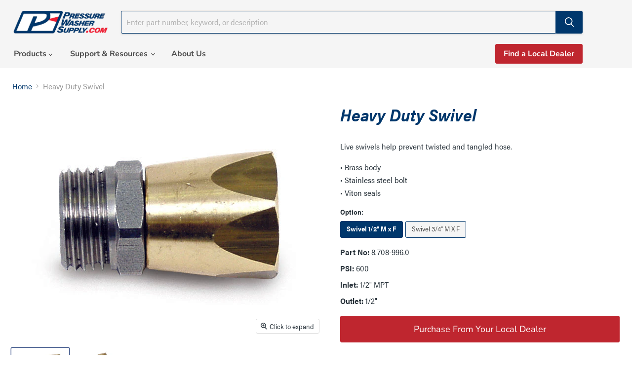

--- FILE ---
content_type: text/html; charset=utf-8
request_url: https://www.pressurewashersupply.com/products/heavy-duty-swivel
body_size: 38950
content:
<!doctype html>
<html class="no-js no-touch" lang="en">
  <head>
    <!-- Google Tag Manager -->
<script>(function(w,d,s,l,i){w[l]=w[l]||[];w[l].push({'gtm.start':
new Date().getTime(),event:'gtm.js'});var f=d.getElementsByTagName(s)[0],
j=d.createElement(s),dl=l!='dataLayer'?'&l='+l:'';j.async=true;j.src=
'https://www.googletagmanager.com/gtm.js?id='+i+dl;f.parentNode.insertBefore(j,f);
})(window,document,'script','dataLayer','GTM-MW6G8W6K');</script>
<!-- End Google Tag Manager -->
<!-- Google tag (gtag.js) -->
<script async src="https://www.googletagmanager.com/gtag/js?id=AW-11419149688"></script>
<script>
  window.dataLayer = window.dataLayer || [];
  function gtag(){dataLayer.push(arguments);}
  gtag('js', new Date());

  gtag('config', 'AW-11419149688');
</script>
<!-- End Google Tag -->

  <meta name="google-site-verification" content="1jCUDbx4L1Ki8_tyGfWBN4ojGZAA5oQ5_DI8nmQ9N08" />
    <script>
    window.Store = window.Store || {};
    window.Store.id = 77242827057;
  </script>
    <meta charset="utf-8">
    <meta http-equiv="x-ua-compatible" content="IE=edge">

    <link rel="preconnect" href="https://cdn.shopify.com">
    <link rel="preconnect" href="https://fonts.shopifycdn.com">
    <link rel="preconnect" href="https://v.shopify.com">
    <link rel="preconnect" href="https://cdn.shopifycloud.com">

    <title>Heavy Duty Swivel
        | Pressure Washer Supply
      
      
    </title>

    
      


    <meta name="description" content="Live swivels help prevent twisted and tangled hose. • Brass body • Stainless steel bolt • Viton seals">

    

    
  <link rel="shortcut icon" href="//www.pressurewashersupply.com/cdn/shop/files/PWS_Favicon_5337fb1b-3e13-4fae-b80d-b7b8a839f773_32x32.png?v=1692375098" type="image/png">


    
      <link rel="canonical" href="https://www.pressurewashersupply.com/products/heavy-duty-swivel" />
    

    <meta name="viewport" content="width=device-width">

    
    















<meta property="og:site_name" content="PressureWasherSupply.com">
<meta property="og:url" content="https://www.pressurewashersupply.com/products/heavy-duty-swivel">
<meta property="og:title" content="Heavy Duty Swivel">
<meta property="og:type" content="website">
<meta property="og:description" content="Live swivels help prevent twisted and tangled hose. • Brass body • Stainless steel bolt • Viton seals">




    
    
    

    
    
    <meta
      property="og:image"
      content="https://www.pressurewashersupply.com/cdn/shop/files/S_HeavyDutySwivel_87089960_std_1_C_ea87d0e4-3f83-42ce-9c7d-1400955893d0_1200x683.jpg?v=1695031071"
    />
    <meta
      property="og:image:secure_url"
      content="https://www.pressurewashersupply.com/cdn/shop/files/S_HeavyDutySwivel_87089960_std_1_C_ea87d0e4-3f83-42ce-9c7d-1400955893d0_1200x683.jpg?v=1695031071"
    />
    <meta property="og:image:width" content="1200" />
    <meta property="og:image:height" content="683" />
    
    
    <meta property="og:image:alt" content="Social media image" />
  
















<meta name="twitter:title" content="Heavy Duty Swivel">
<meta name="twitter:description" content="Live swivels help prevent twisted and tangled hose. • Brass body • Stainless steel bolt • Viton seals">


    
    
    
      
      
      <meta name="twitter:card" content="summary_large_image">
    
    
    <meta
      property="twitter:image"
      content="https://www.pressurewashersupply.com/cdn/shop/files/S_HeavyDutySwivel_87089960_std_1_C_ea87d0e4-3f83-42ce-9c7d-1400955893d0_1200x600_crop_center.jpg?v=1695031071"
    />
    <meta property="twitter:image:width" content="1200" />
    <meta property="twitter:image:height" content="600" />
    
    
    <meta property="twitter:image:alt" content="Social media image" />
  



    <link rel="preload" href="//www.pressurewashersupply.com/cdn/fonts/nunito_sans/nunitosans_n7.25d963ed46da26098ebeab731e90d8802d989fa5.woff2" as="font" crossorigin="anonymous">
    <link rel="preload" as="style" href="//www.pressurewashersupply.com/cdn/shop/t/85/assets/theme.css?v=972407236341656721763482288">
    <link rel="stylesheet" href="https://use.typekit.net/lpm6rev.css">

    <script>window.performance && window.performance.mark && window.performance.mark('shopify.content_for_header.start');</script><meta id="shopify-digital-wallet" name="shopify-digital-wallet" content="/77242827057/digital_wallets/dialog">
<link rel="alternate" type="application/json+oembed" href="https://www.pressurewashersupply.com/products/heavy-duty-swivel.oembed">
<script async="async" src="/checkouts/internal/preloads.js?locale=en-US"></script>
<script id="shopify-features" type="application/json">{"accessToken":"505bb067a9ded395fce82163572ea161","betas":["rich-media-storefront-analytics"],"domain":"www.pressurewashersupply.com","predictiveSearch":true,"shopId":77242827057,"locale":"en"}</script>
<script>var Shopify = Shopify || {};
Shopify.shop = "pressurewashersupply-com.myshopify.com";
Shopify.locale = "en";
Shopify.currency = {"active":"USD","rate":"1.0"};
Shopify.country = "US";
Shopify.theme = {"name":"PWS\/Theme V2.01","id":178622038321,"schema_name":"Empire","schema_version":"9.0.1","theme_store_id":null,"role":"main"};
Shopify.theme.handle = "null";
Shopify.theme.style = {"id":null,"handle":null};
Shopify.cdnHost = "www.pressurewashersupply.com/cdn";
Shopify.routes = Shopify.routes || {};
Shopify.routes.root = "/";</script>
<script type="module">!function(o){(o.Shopify=o.Shopify||{}).modules=!0}(window);</script>
<script>!function(o){function n(){var o=[];function n(){o.push(Array.prototype.slice.apply(arguments))}return n.q=o,n}var t=o.Shopify=o.Shopify||{};t.loadFeatures=n(),t.autoloadFeatures=n()}(window);</script>
<script id="shop-js-analytics" type="application/json">{"pageType":"product"}</script>
<script defer="defer" async type="module" src="//www.pressurewashersupply.com/cdn/shopifycloud/shop-js/modules/v2/client.init-shop-cart-sync_BApSsMSl.en.esm.js"></script>
<script defer="defer" async type="module" src="//www.pressurewashersupply.com/cdn/shopifycloud/shop-js/modules/v2/chunk.common_CBoos6YZ.esm.js"></script>
<script type="module">
  await import("//www.pressurewashersupply.com/cdn/shopifycloud/shop-js/modules/v2/client.init-shop-cart-sync_BApSsMSl.en.esm.js");
await import("//www.pressurewashersupply.com/cdn/shopifycloud/shop-js/modules/v2/chunk.common_CBoos6YZ.esm.js");

  window.Shopify.SignInWithShop?.initShopCartSync?.({"fedCMEnabled":true,"windoidEnabled":true});

</script>
<script>(function() {
  var isLoaded = false;
  function asyncLoad() {
    if (isLoaded) return;
    isLoaded = true;
    var urls = ["\/\/cdn.shopify.com\/proxy\/252e8e4b9e045732ccf189f31231bd96d5860ee68ba27f2803d6b5c92da23afc\/api.goaffpro.com\/loader.js?shop=pressurewashersupply-com.myshopify.com\u0026sp-cache-control=cHVibGljLCBtYXgtYWdlPTkwMA"];
    for (var i = 0; i < urls.length; i++) {
      var s = document.createElement('script');
      s.type = 'text/javascript';
      s.async = true;
      s.src = urls[i];
      var x = document.getElementsByTagName('script')[0];
      x.parentNode.insertBefore(s, x);
    }
  };
  if(window.attachEvent) {
    window.attachEvent('onload', asyncLoad);
  } else {
    window.addEventListener('load', asyncLoad, false);
  }
})();</script>
<script id="__st">var __st={"a":77242827057,"offset":-18000,"reqid":"5b3c6a5f-7d8d-4817-b0c3-8cf0aea489b1-1768860589","pageurl":"www.pressurewashersupply.com\/products\/heavy-duty-swivel","u":"f754a280ade5","p":"product","rtyp":"product","rid":8978363154737};</script>
<script>window.ShopifyPaypalV4VisibilityTracking = true;</script>
<script id="captcha-bootstrap">!function(){'use strict';const t='contact',e='account',n='new_comment',o=[[t,t],['blogs',n],['comments',n],[t,'customer']],c=[[e,'customer_login'],[e,'guest_login'],[e,'recover_customer_password'],[e,'create_customer']],r=t=>t.map((([t,e])=>`form[action*='/${t}']:not([data-nocaptcha='true']) input[name='form_type'][value='${e}']`)).join(','),a=t=>()=>t?[...document.querySelectorAll(t)].map((t=>t.form)):[];function s(){const t=[...o],e=r(t);return a(e)}const i='password',u='form_key',d=['recaptcha-v3-token','g-recaptcha-response','h-captcha-response',i],f=()=>{try{return window.sessionStorage}catch{return}},m='__shopify_v',_=t=>t.elements[u];function p(t,e,n=!1){try{const o=window.sessionStorage,c=JSON.parse(o.getItem(e)),{data:r}=function(t){const{data:e,action:n}=t;return t[m]||n?{data:e,action:n}:{data:t,action:n}}(c);for(const[e,n]of Object.entries(r))t.elements[e]&&(t.elements[e].value=n);n&&o.removeItem(e)}catch(o){console.error('form repopulation failed',{error:o})}}const l='form_type',E='cptcha';function T(t){t.dataset[E]=!0}const w=window,h=w.document,L='Shopify',v='ce_forms',y='captcha';let A=!1;((t,e)=>{const n=(g='f06e6c50-85a8-45c8-87d0-21a2b65856fe',I='https://cdn.shopify.com/shopifycloud/storefront-forms-hcaptcha/ce_storefront_forms_captcha_hcaptcha.v1.5.2.iife.js',D={infoText:'Protected by hCaptcha',privacyText:'Privacy',termsText:'Terms'},(t,e,n)=>{const o=w[L][v],c=o.bindForm;if(c)return c(t,g,e,D).then(n);var r;o.q.push([[t,g,e,D],n]),r=I,A||(h.body.append(Object.assign(h.createElement('script'),{id:'captcha-provider',async:!0,src:r})),A=!0)});var g,I,D;w[L]=w[L]||{},w[L][v]=w[L][v]||{},w[L][v].q=[],w[L][y]=w[L][y]||{},w[L][y].protect=function(t,e){n(t,void 0,e),T(t)},Object.freeze(w[L][y]),function(t,e,n,w,h,L){const[v,y,A,g]=function(t,e,n){const i=e?o:[],u=t?c:[],d=[...i,...u],f=r(d),m=r(i),_=r(d.filter((([t,e])=>n.includes(e))));return[a(f),a(m),a(_),s()]}(w,h,L),I=t=>{const e=t.target;return e instanceof HTMLFormElement?e:e&&e.form},D=t=>v().includes(t);t.addEventListener('submit',(t=>{const e=I(t);if(!e)return;const n=D(e)&&!e.dataset.hcaptchaBound&&!e.dataset.recaptchaBound,o=_(e),c=g().includes(e)&&(!o||!o.value);(n||c)&&t.preventDefault(),c&&!n&&(function(t){try{if(!f())return;!function(t){const e=f();if(!e)return;const n=_(t);if(!n)return;const o=n.value;o&&e.removeItem(o)}(t);const e=Array.from(Array(32),(()=>Math.random().toString(36)[2])).join('');!function(t,e){_(t)||t.append(Object.assign(document.createElement('input'),{type:'hidden',name:u})),t.elements[u].value=e}(t,e),function(t,e){const n=f();if(!n)return;const o=[...t.querySelectorAll(`input[type='${i}']`)].map((({name:t})=>t)),c=[...d,...o],r={};for(const[a,s]of new FormData(t).entries())c.includes(a)||(r[a]=s);n.setItem(e,JSON.stringify({[m]:1,action:t.action,data:r}))}(t,e)}catch(e){console.error('failed to persist form',e)}}(e),e.submit())}));const S=(t,e)=>{t&&!t.dataset[E]&&(n(t,e.some((e=>e===t))),T(t))};for(const o of['focusin','change'])t.addEventListener(o,(t=>{const e=I(t);D(e)&&S(e,y())}));const B=e.get('form_key'),M=e.get(l),P=B&&M;t.addEventListener('DOMContentLoaded',(()=>{const t=y();if(P)for(const e of t)e.elements[l].value===M&&p(e,B);[...new Set([...A(),...v().filter((t=>'true'===t.dataset.shopifyCaptcha))])].forEach((e=>S(e,t)))}))}(h,new URLSearchParams(w.location.search),n,t,e,['guest_login'])})(!0,!0)}();</script>
<script integrity="sha256-4kQ18oKyAcykRKYeNunJcIwy7WH5gtpwJnB7kiuLZ1E=" data-source-attribution="shopify.loadfeatures" defer="defer" src="//www.pressurewashersupply.com/cdn/shopifycloud/storefront/assets/storefront/load_feature-a0a9edcb.js" crossorigin="anonymous"></script>
<script data-source-attribution="shopify.dynamic_checkout.dynamic.init">var Shopify=Shopify||{};Shopify.PaymentButton=Shopify.PaymentButton||{isStorefrontPortableWallets:!0,init:function(){window.Shopify.PaymentButton.init=function(){};var t=document.createElement("script");t.src="https://www.pressurewashersupply.com/cdn/shopifycloud/portable-wallets/latest/portable-wallets.en.js",t.type="module",document.head.appendChild(t)}};
</script>
<script data-source-attribution="shopify.dynamic_checkout.buyer_consent">
  function portableWalletsHideBuyerConsent(e){var t=document.getElementById("shopify-buyer-consent"),n=document.getElementById("shopify-subscription-policy-button");t&&n&&(t.classList.add("hidden"),t.setAttribute("aria-hidden","true"),n.removeEventListener("click",e))}function portableWalletsShowBuyerConsent(e){var t=document.getElementById("shopify-buyer-consent"),n=document.getElementById("shopify-subscription-policy-button");t&&n&&(t.classList.remove("hidden"),t.removeAttribute("aria-hidden"),n.addEventListener("click",e))}window.Shopify?.PaymentButton&&(window.Shopify.PaymentButton.hideBuyerConsent=portableWalletsHideBuyerConsent,window.Shopify.PaymentButton.showBuyerConsent=portableWalletsShowBuyerConsent);
</script>
<script data-source-attribution="shopify.dynamic_checkout.cart.bootstrap">document.addEventListener("DOMContentLoaded",(function(){function t(){return document.querySelector("shopify-accelerated-checkout-cart, shopify-accelerated-checkout")}if(t())Shopify.PaymentButton.init();else{new MutationObserver((function(e,n){t()&&(Shopify.PaymentButton.init(),n.disconnect())})).observe(document.body,{childList:!0,subtree:!0})}}));
</script>

<script>window.performance && window.performance.mark && window.performance.mark('shopify.content_for_header.end');</script>

    <link href="//www.pressurewashersupply.com/cdn/shop/t/85/assets/theme.css?v=972407236341656721763482288" rel="stylesheet" type="text/css" media="all" />

    
    <script>
      window.Theme = window.Theme || {};
      window.Theme.version = '9.0.1';
      window.Theme.name = 'Empire';
      window.Theme.routes = {
        "shop_url": "https://www.pressurewashersupply.com",
        "root_url": "/",
        "account_url": "/account",
        "account_login_url": "https://shopify.com/77242827057/account?locale=en&region_country=US",
        "account_logout_url": "/account/logout",
        "account_register_url": "https://shopify.com/77242827057/account?locale=en",
        "account_addresses_url": "/account/addresses",
        "collections_url": "/collections",
        "all_products_collection_url": "/collections/all",
        "search_url": "/search",
        "predictive_search_url": "/search/suggest",
        "cart_url": "/cart",
        "cart_add_url": "/cart/add",
        "cart_change_url": "/cart/change",
        "cart_clear_url": "/cart/clear",
        "product_recommendations_url": "/recommendations/products",
      };
    </script>
    
  
    
  
  <!-- BEGIN app block: shopify://apps/essential-a-b-testing/blocks/ab-testing/0154ac6b-7b9c-4958-8219-ed5b06e6d463 --><script type="text/javascript">
  var eaABtEmbdScrV=(function(){"use strict";var g=Object.defineProperty;var T=(u,n,o)=>n in u?g(u,n,{enumerable:!0,configurable:!0,writable:!0,value:o}):u[n]=o;var h=(u,n,o)=>T(u,typeof n!="symbol"?n+"":n,o);class u{static shouldProcessRequest(e){return!(this.isInDesignMode(e)||this.isAppPreview())}static isInDesignMode(e){return e.request.designMode}static isAppPreview(){return new URLSearchParams(window.location.search).get("eaPreview")==="true"}}var n=(s=>(s.TEMPLATE="template",s.THEME="theme",s))(n||{});class o{static themeGid(e){return`gid://shopify/OnlineStoreTheme/${e}`}static themeId(e){return e.replace("gid://shopify/OnlineStoreTheme/","")}}class l{static handle(e,t,r){switch(e.type){case n.TEMPLATE:this.handleTemplate(e,t,r);return;case n.THEME:this.handleTheme(e,t);return}}static handleTemplate(e,t,r){if(t!=="a"&&t!=="b")return;const a=e.params[t];if(a.name!==r.template.name||a.suffix===r.template.suffix)return;const c=new URL(window.location.href);c.searchParams.set("view",a.suffix??"__DEFAULT"),window.location.replace(c.toString())}static handleTheme(e,t){if(t!=="a"&&t!=="b")return;const i=e.params[t];if(i===o.themeGid(Shopify.theme.id))return;const a=o.themeId(i),c=new URL(window.location.href);c.searchParams.set("preview_theme_id",a),c.searchParams.set("pb","0"),window.location.replace(c.toString())}}class d{constructor(e){h(this,"tests");this.tests=e}find(e){return this.tests.find(t=>{switch(t.type){case n.TEMPLATE:return this.testMatchesTemplate(t.params,e);case n.THEME:return this.testMatchesTheme(t.params)}return!1})}testMatchesTemplate(e,t){return e.themeId!==o.themeGid(Shopify.theme.id)?!1:e.a.name===t.template.name&&e.a.suffix===t.template.suffix||e.b.name===t.template.name&&e.b.suffix===t.template.suffix}testMatchesTheme(e){const t=o.themeGid(Shopify.theme.id);return e.a===t||e.b===t}}class f{static pick(e){return Math.random()<=e.aPercentage/100?"a":"b"}}class m{static generate(){return typeof crypto<"u"&&crypto.randomUUID?crypto.randomUUID():typeof crypto<"u"&&crypto.getRandomValues?"10000000-1000-4000-8000-100000000000".replace(/[018]/g,e=>(+e^crypto.getRandomValues(new Uint8Array(1))[0]&15>>+e/4).toString(16)):"xxxxxxxx-xxxx-4xxx-yxxx-xxxxxxxxxxxx".replace(/[xy]/g,function(e){const t=Math.random()*16|0;return(e==="x"?t:t&3|8).toString(16)})}}class p{constructor(e){h(this,"key");this.key=`essential-ab-testing-${e}`}get(){const e=localStorage.getItem(this.key);if(e)try{return JSON.parse(e)}catch{}}getOrMake(){const e=this.get();return e||{id:m.generate(),createdAt:new Date,tests:[]}}getTestVariant(e){const t=this.get();if(!t)return;const i=(t.tests??[]).find(a=>a.id==e);return i?i.variant:void 0}setTestVariant(e,t){const r=this.getOrMake();r.tests.push({id:e,variant:t,createdAt:new Date}),localStorage.setItem(this.key,JSON.stringify(r))}onlyKeepTests(e){const t=this.get();if(!t||t.tests.length==0)return;const r=t.tests.filter(i=>e.includes(i.id));r.length!=t.tests.length&&(t.tests=r,localStorage.setItem(this.key,JSON.stringify(t)))}}function x(s,e){if(!u.shouldProcessRequest(s))return;const t=new p(s.shopId);t.onlyKeepTests(e.map(c=>c.id));const i=new d(e).find(s);if(!i)return;let a=t.getTestVariant(i.id);a||(a=f.pick(i),t.setTestVariant(i.id,a)),l.handle(i,a,s)}return x})();

  eaABtEmbdScrV(
    {
      shopId: 77242827057,
      request: {
        designMode: false,
        visualPreviewMode: false,
      },
      template: {
        directory: null,
        name: "product",
        suffix: null,
      }
    },
    JSON.parse('[{"id":"80ba983f-d86f-4adc-a46b-0206991d9a45","aPercentage":50,"type":"template","params":{"themeId":"gid://shopify/OnlineStoreTheme/178622038321","a":{"template":"templates/product.json","name":"product","suffix":null},"b":{"template":"templates/product.split-test-test.json","name":"product","suffix":"split-test-test"}}}]')
  );
</script><!-- END app block --><!-- BEGIN app block: shopify://apps/microsoft-clarity/blocks/clarity_js/31c3d126-8116-4b4a-8ba1-baeda7c4aeea -->
<script type="text/javascript">
  (function (c, l, a, r, i, t, y) {
    c[a] = c[a] || function () { (c[a].q = c[a].q || []).push(arguments); };
    t = l.createElement(r); t.async = 1; t.src = "https://www.clarity.ms/tag/" + i + "?ref=shopify";
    y = l.getElementsByTagName(r)[0]; y.parentNode.insertBefore(t, y);

    c.Shopify.loadFeatures([{ name: "consent-tracking-api", version: "0.1" }], error => {
      if (error) {
        console.error("Error loading Shopify features:", error);
        return;
      }

      c[a]('consentv2', {
        ad_Storage: c.Shopify.customerPrivacy.marketingAllowed() ? "granted" : "denied",
        analytics_Storage: c.Shopify.customerPrivacy.analyticsProcessingAllowed() ? "granted" : "denied",
      });
    });

    l.addEventListener("visitorConsentCollected", function (e) {
      c[a]('consentv2', {
        ad_Storage: e.detail.marketingAllowed ? "granted" : "denied",
        analytics_Storage: e.detail.analyticsAllowed ? "granted" : "denied",
      });
    });
  })(window, document, "clarity", "script", "skm5q1xtt6");
</script>



<!-- END app block --><link href="https://cdn.shopify.com/extensions/019bc605-e7da-79a8-ac8e-fb95554cd6dd/appio-reviews-537/assets/appio-reviews.min.css" rel="stylesheet" type="text/css" media="all">
<link href="https://monorail-edge.shopifysvc.com" rel="dns-prefetch">
<script>(function(){if ("sendBeacon" in navigator && "performance" in window) {try {var session_token_from_headers = performance.getEntriesByType('navigation')[0].serverTiming.find(x => x.name == '_s').description;} catch {var session_token_from_headers = undefined;}var session_cookie_matches = document.cookie.match(/_shopify_s=([^;]*)/);var session_token_from_cookie = session_cookie_matches && session_cookie_matches.length === 2 ? session_cookie_matches[1] : "";var session_token = session_token_from_headers || session_token_from_cookie || "";function handle_abandonment_event(e) {var entries = performance.getEntries().filter(function(entry) {return /monorail-edge.shopifysvc.com/.test(entry.name);});if (!window.abandonment_tracked && entries.length === 0) {window.abandonment_tracked = true;var currentMs = Date.now();var navigation_start = performance.timing.navigationStart;var payload = {shop_id: 77242827057,url: window.location.href,navigation_start,duration: currentMs - navigation_start,session_token,page_type: "product"};window.navigator.sendBeacon("https://monorail-edge.shopifysvc.com/v1/produce", JSON.stringify({schema_id: "online_store_buyer_site_abandonment/1.1",payload: payload,metadata: {event_created_at_ms: currentMs,event_sent_at_ms: currentMs}}));}}window.addEventListener('pagehide', handle_abandonment_event);}}());</script>
<script id="web-pixels-manager-setup">(function e(e,d,r,n,o){if(void 0===o&&(o={}),!Boolean(null===(a=null===(i=window.Shopify)||void 0===i?void 0:i.analytics)||void 0===a?void 0:a.replayQueue)){var i,a;window.Shopify=window.Shopify||{};var t=window.Shopify;t.analytics=t.analytics||{};var s=t.analytics;s.replayQueue=[],s.publish=function(e,d,r){return s.replayQueue.push([e,d,r]),!0};try{self.performance.mark("wpm:start")}catch(e){}var l=function(){var e={modern:/Edge?\/(1{2}[4-9]|1[2-9]\d|[2-9]\d{2}|\d{4,})\.\d+(\.\d+|)|Firefox\/(1{2}[4-9]|1[2-9]\d|[2-9]\d{2}|\d{4,})\.\d+(\.\d+|)|Chrom(ium|e)\/(9{2}|\d{3,})\.\d+(\.\d+|)|(Maci|X1{2}).+ Version\/(15\.\d+|(1[6-9]|[2-9]\d|\d{3,})\.\d+)([,.]\d+|)( \(\w+\)|)( Mobile\/\w+|) Safari\/|Chrome.+OPR\/(9{2}|\d{3,})\.\d+\.\d+|(CPU[ +]OS|iPhone[ +]OS|CPU[ +]iPhone|CPU IPhone OS|CPU iPad OS)[ +]+(15[._]\d+|(1[6-9]|[2-9]\d|\d{3,})[._]\d+)([._]\d+|)|Android:?[ /-](13[3-9]|1[4-9]\d|[2-9]\d{2}|\d{4,})(\.\d+|)(\.\d+|)|Android.+Firefox\/(13[5-9]|1[4-9]\d|[2-9]\d{2}|\d{4,})\.\d+(\.\d+|)|Android.+Chrom(ium|e)\/(13[3-9]|1[4-9]\d|[2-9]\d{2}|\d{4,})\.\d+(\.\d+|)|SamsungBrowser\/([2-9]\d|\d{3,})\.\d+/,legacy:/Edge?\/(1[6-9]|[2-9]\d|\d{3,})\.\d+(\.\d+|)|Firefox\/(5[4-9]|[6-9]\d|\d{3,})\.\d+(\.\d+|)|Chrom(ium|e)\/(5[1-9]|[6-9]\d|\d{3,})\.\d+(\.\d+|)([\d.]+$|.*Safari\/(?![\d.]+ Edge\/[\d.]+$))|(Maci|X1{2}).+ Version\/(10\.\d+|(1[1-9]|[2-9]\d|\d{3,})\.\d+)([,.]\d+|)( \(\w+\)|)( Mobile\/\w+|) Safari\/|Chrome.+OPR\/(3[89]|[4-9]\d|\d{3,})\.\d+\.\d+|(CPU[ +]OS|iPhone[ +]OS|CPU[ +]iPhone|CPU IPhone OS|CPU iPad OS)[ +]+(10[._]\d+|(1[1-9]|[2-9]\d|\d{3,})[._]\d+)([._]\d+|)|Android:?[ /-](13[3-9]|1[4-9]\d|[2-9]\d{2}|\d{4,})(\.\d+|)(\.\d+|)|Mobile Safari.+OPR\/([89]\d|\d{3,})\.\d+\.\d+|Android.+Firefox\/(13[5-9]|1[4-9]\d|[2-9]\d{2}|\d{4,})\.\d+(\.\d+|)|Android.+Chrom(ium|e)\/(13[3-9]|1[4-9]\d|[2-9]\d{2}|\d{4,})\.\d+(\.\d+|)|Android.+(UC? ?Browser|UCWEB|U3)[ /]?(15\.([5-9]|\d{2,})|(1[6-9]|[2-9]\d|\d{3,})\.\d+)\.\d+|SamsungBrowser\/(5\.\d+|([6-9]|\d{2,})\.\d+)|Android.+MQ{2}Browser\/(14(\.(9|\d{2,})|)|(1[5-9]|[2-9]\d|\d{3,})(\.\d+|))(\.\d+|)|K[Aa][Ii]OS\/(3\.\d+|([4-9]|\d{2,})\.\d+)(\.\d+|)/},d=e.modern,r=e.legacy,n=navigator.userAgent;return n.match(d)?"modern":n.match(r)?"legacy":"unknown"}(),u="modern"===l?"modern":"legacy",c=(null!=n?n:{modern:"",legacy:""})[u],f=function(e){return[e.baseUrl,"/wpm","/b",e.hashVersion,"modern"===e.buildTarget?"m":"l",".js"].join("")}({baseUrl:d,hashVersion:r,buildTarget:u}),m=function(e){var d=e.version,r=e.bundleTarget,n=e.surface,o=e.pageUrl,i=e.monorailEndpoint;return{emit:function(e){var a=e.status,t=e.errorMsg,s=(new Date).getTime(),l=JSON.stringify({metadata:{event_sent_at_ms:s},events:[{schema_id:"web_pixels_manager_load/3.1",payload:{version:d,bundle_target:r,page_url:o,status:a,surface:n,error_msg:t},metadata:{event_created_at_ms:s}}]});if(!i)return console&&console.warn&&console.warn("[Web Pixels Manager] No Monorail endpoint provided, skipping logging."),!1;try{return self.navigator.sendBeacon.bind(self.navigator)(i,l)}catch(e){}var u=new XMLHttpRequest;try{return u.open("POST",i,!0),u.setRequestHeader("Content-Type","text/plain"),u.send(l),!0}catch(e){return console&&console.warn&&console.warn("[Web Pixels Manager] Got an unhandled error while logging to Monorail."),!1}}}}({version:r,bundleTarget:l,surface:e.surface,pageUrl:self.location.href,monorailEndpoint:e.monorailEndpoint});try{o.browserTarget=l,function(e){var d=e.src,r=e.async,n=void 0===r||r,o=e.onload,i=e.onerror,a=e.sri,t=e.scriptDataAttributes,s=void 0===t?{}:t,l=document.createElement("script"),u=document.querySelector("head"),c=document.querySelector("body");if(l.async=n,l.src=d,a&&(l.integrity=a,l.crossOrigin="anonymous"),s)for(var f in s)if(Object.prototype.hasOwnProperty.call(s,f))try{l.dataset[f]=s[f]}catch(e){}if(o&&l.addEventListener("load",o),i&&l.addEventListener("error",i),u)u.appendChild(l);else{if(!c)throw new Error("Did not find a head or body element to append the script");c.appendChild(l)}}({src:f,async:!0,onload:function(){if(!function(){var e,d;return Boolean(null===(d=null===(e=window.Shopify)||void 0===e?void 0:e.analytics)||void 0===d?void 0:d.initialized)}()){var d=window.webPixelsManager.init(e)||void 0;if(d){var r=window.Shopify.analytics;r.replayQueue.forEach((function(e){var r=e[0],n=e[1],o=e[2];d.publishCustomEvent(r,n,o)})),r.replayQueue=[],r.publish=d.publishCustomEvent,r.visitor=d.visitor,r.initialized=!0}}},onerror:function(){return m.emit({status:"failed",errorMsg:"".concat(f," has failed to load")})},sri:function(e){var d=/^sha384-[A-Za-z0-9+/=]+$/;return"string"==typeof e&&d.test(e)}(c)?c:"",scriptDataAttributes:o}),m.emit({status:"loading"})}catch(e){m.emit({status:"failed",errorMsg:(null==e?void 0:e.message)||"Unknown error"})}}})({shopId: 77242827057,storefrontBaseUrl: "https://www.pressurewashersupply.com",extensionsBaseUrl: "https://extensions.shopifycdn.com/cdn/shopifycloud/web-pixels-manager",monorailEndpoint: "https://monorail-edge.shopifysvc.com/unstable/produce_batch",surface: "storefront-renderer",enabledBetaFlags: ["2dca8a86"],webPixelsConfigList: [{"id":"2052096305","configuration":"{\"accountID\":\"pressurewashersupply-com\"}","eventPayloadVersion":"v1","runtimeContext":"STRICT","scriptVersion":"5503eca56790d6863e31590c8c364ee3","type":"APP","apiClientId":12388204545,"privacyPurposes":["ANALYTICS","MARKETING","SALE_OF_DATA"],"dataSharingAdjustments":{"protectedCustomerApprovalScopes":["read_customer_email","read_customer_name","read_customer_personal_data","read_customer_phone"]}},{"id":"1984102705","configuration":"{\"shopId\":\"gid:\/\/shopify\/Shop\/77242827057\",\"baseUrl\":\"https:\/\/ab-testing.essential-apps.com\"}","eventPayloadVersion":"v1","runtimeContext":"STRICT","scriptVersion":"b26e45fa9a7a5cf51742cf4b300d6739","type":"APP","apiClientId":248390909953,"privacyPurposes":["ANALYTICS"],"dataSharingAdjustments":{"protectedCustomerApprovalScopes":["read_customer_personal_data"]}},{"id":"1592492337","configuration":"{\"projectId\":\"skm5q1xtt6\"}","eventPayloadVersion":"v1","runtimeContext":"STRICT","scriptVersion":"737156edc1fafd4538f270df27821f1c","type":"APP","apiClientId":240074326017,"privacyPurposes":[],"capabilities":["advanced_dom_events"],"dataSharingAdjustments":{"protectedCustomerApprovalScopes":["read_customer_personal_data"]}},{"id":"941195569","configuration":"{\"shop\":\"pressurewashersupply-com.myshopify.com\",\"cookie_duration\":\"604800\"}","eventPayloadVersion":"v1","runtimeContext":"STRICT","scriptVersion":"a2e7513c3708f34b1f617d7ce88f9697","type":"APP","apiClientId":2744533,"privacyPurposes":["ANALYTICS","MARKETING"],"dataSharingAdjustments":{"protectedCustomerApprovalScopes":["read_customer_address","read_customer_email","read_customer_name","read_customer_personal_data","read_customer_phone"]}},{"id":"shopify-app-pixel","configuration":"{}","eventPayloadVersion":"v1","runtimeContext":"STRICT","scriptVersion":"0450","apiClientId":"shopify-pixel","type":"APP","privacyPurposes":["ANALYTICS","MARKETING"]},{"id":"shopify-custom-pixel","eventPayloadVersion":"v1","runtimeContext":"LAX","scriptVersion":"0450","apiClientId":"shopify-pixel","type":"CUSTOM","privacyPurposes":["ANALYTICS","MARKETING"]}],isMerchantRequest: false,initData: {"shop":{"name":"PressureWasherSupply.com","paymentSettings":{"currencyCode":"USD"},"myshopifyDomain":"pressurewashersupply-com.myshopify.com","countryCode":"US","storefrontUrl":"https:\/\/www.pressurewashersupply.com"},"customer":null,"cart":null,"checkout":null,"productVariants":[{"price":{"amount":25.6,"currencyCode":"USD"},"product":{"title":"Heavy Duty Swivel","vendor":"Generic","id":"8978363154737","untranslatedTitle":"Heavy Duty Swivel","url":"\/products\/heavy-duty-swivel","type":"AG Spray Accessories"},"id":"47253429387569","image":{"src":"\/\/www.pressurewashersupply.com\/cdn\/shop\/files\/S_HeavyDutySwivel_87089960_std_1_C_ea87d0e4-3f83-42ce-9c7d-1400955893d0.jpg?v=1695031071"},"sku":"8.708-996.0","title":"Swivel 1\/2\" M x F","untranslatedTitle":"Swivel 1\/2\" M x F"},{"price":{"amount":35.5,"currencyCode":"USD"},"product":{"title":"Heavy Duty Swivel","vendor":"Generic","id":"8978363154737","untranslatedTitle":"Heavy Duty Swivel","url":"\/products\/heavy-duty-swivel","type":"AG Spray Accessories"},"id":"47253429420337","image":{"src":"\/\/www.pressurewashersupply.com\/cdn\/shop\/files\/S_HeavyDutySwivel_87089970_std_1_C_974696a3-fbb5-44d4-a229-3bf42bb543bf.jpg?v=1695031071"},"sku":"8.708-997.0","title":"Swivel 3\/4\" M X F","untranslatedTitle":"Swivel 3\/4\" M X F"}],"purchasingCompany":null},},"https://www.pressurewashersupply.com/cdn","fcfee988w5aeb613cpc8e4bc33m6693e112",{"modern":"","legacy":""},{"shopId":"77242827057","storefrontBaseUrl":"https:\/\/www.pressurewashersupply.com","extensionBaseUrl":"https:\/\/extensions.shopifycdn.com\/cdn\/shopifycloud\/web-pixels-manager","surface":"storefront-renderer","enabledBetaFlags":"[\"2dca8a86\"]","isMerchantRequest":"false","hashVersion":"fcfee988w5aeb613cpc8e4bc33m6693e112","publish":"custom","events":"[[\"page_viewed\",{}],[\"product_viewed\",{\"productVariant\":{\"price\":{\"amount\":25.6,\"currencyCode\":\"USD\"},\"product\":{\"title\":\"Heavy Duty Swivel\",\"vendor\":\"Generic\",\"id\":\"8978363154737\",\"untranslatedTitle\":\"Heavy Duty Swivel\",\"url\":\"\/products\/heavy-duty-swivel\",\"type\":\"AG Spray Accessories\"},\"id\":\"47253429387569\",\"image\":{\"src\":\"\/\/www.pressurewashersupply.com\/cdn\/shop\/files\/S_HeavyDutySwivel_87089960_std_1_C_ea87d0e4-3f83-42ce-9c7d-1400955893d0.jpg?v=1695031071\"},\"sku\":\"8.708-996.0\",\"title\":\"Swivel 1\/2\\\" M x F\",\"untranslatedTitle\":\"Swivel 1\/2\\\" M x F\"}}]]"});</script><script>
  window.ShopifyAnalytics = window.ShopifyAnalytics || {};
  window.ShopifyAnalytics.meta = window.ShopifyAnalytics.meta || {};
  window.ShopifyAnalytics.meta.currency = 'USD';
  var meta = {"product":{"id":8978363154737,"gid":"gid:\/\/shopify\/Product\/8978363154737","vendor":"Generic","type":"AG Spray Accessories","handle":"heavy-duty-swivel","variants":[{"id":47253429387569,"price":2560,"name":"Heavy Duty Swivel - Swivel 1\/2\" M x F","public_title":"Swivel 1\/2\" M x F","sku":"8.708-996.0"},{"id":47253429420337,"price":3550,"name":"Heavy Duty Swivel - Swivel 3\/4\" M X F","public_title":"Swivel 3\/4\" M X F","sku":"8.708-997.0"}],"remote":false},"page":{"pageType":"product","resourceType":"product","resourceId":8978363154737,"requestId":"5b3c6a5f-7d8d-4817-b0c3-8cf0aea489b1-1768860589"}};
  for (var attr in meta) {
    window.ShopifyAnalytics.meta[attr] = meta[attr];
  }
</script>
<script class="analytics">
  (function () {
    var customDocumentWrite = function(content) {
      var jquery = null;

      if (window.jQuery) {
        jquery = window.jQuery;
      } else if (window.Checkout && window.Checkout.$) {
        jquery = window.Checkout.$;
      }

      if (jquery) {
        jquery('body').append(content);
      }
    };

    var hasLoggedConversion = function(token) {
      if (token) {
        return document.cookie.indexOf('loggedConversion=' + token) !== -1;
      }
      return false;
    }

    var setCookieIfConversion = function(token) {
      if (token) {
        var twoMonthsFromNow = new Date(Date.now());
        twoMonthsFromNow.setMonth(twoMonthsFromNow.getMonth() + 2);

        document.cookie = 'loggedConversion=' + token + '; expires=' + twoMonthsFromNow;
      }
    }

    var trekkie = window.ShopifyAnalytics.lib = window.trekkie = window.trekkie || [];
    if (trekkie.integrations) {
      return;
    }
    trekkie.methods = [
      'identify',
      'page',
      'ready',
      'track',
      'trackForm',
      'trackLink'
    ];
    trekkie.factory = function(method) {
      return function() {
        var args = Array.prototype.slice.call(arguments);
        args.unshift(method);
        trekkie.push(args);
        return trekkie;
      };
    };
    for (var i = 0; i < trekkie.methods.length; i++) {
      var key = trekkie.methods[i];
      trekkie[key] = trekkie.factory(key);
    }
    trekkie.load = function(config) {
      trekkie.config = config || {};
      trekkie.config.initialDocumentCookie = document.cookie;
      var first = document.getElementsByTagName('script')[0];
      var script = document.createElement('script');
      script.type = 'text/javascript';
      script.onerror = function(e) {
        var scriptFallback = document.createElement('script');
        scriptFallback.type = 'text/javascript';
        scriptFallback.onerror = function(error) {
                var Monorail = {
      produce: function produce(monorailDomain, schemaId, payload) {
        var currentMs = new Date().getTime();
        var event = {
          schema_id: schemaId,
          payload: payload,
          metadata: {
            event_created_at_ms: currentMs,
            event_sent_at_ms: currentMs
          }
        };
        return Monorail.sendRequest("https://" + monorailDomain + "/v1/produce", JSON.stringify(event));
      },
      sendRequest: function sendRequest(endpointUrl, payload) {
        // Try the sendBeacon API
        if (window && window.navigator && typeof window.navigator.sendBeacon === 'function' && typeof window.Blob === 'function' && !Monorail.isIos12()) {
          var blobData = new window.Blob([payload], {
            type: 'text/plain'
          });

          if (window.navigator.sendBeacon(endpointUrl, blobData)) {
            return true;
          } // sendBeacon was not successful

        } // XHR beacon

        var xhr = new XMLHttpRequest();

        try {
          xhr.open('POST', endpointUrl);
          xhr.setRequestHeader('Content-Type', 'text/plain');
          xhr.send(payload);
        } catch (e) {
          console.log(e);
        }

        return false;
      },
      isIos12: function isIos12() {
        return window.navigator.userAgent.lastIndexOf('iPhone; CPU iPhone OS 12_') !== -1 || window.navigator.userAgent.lastIndexOf('iPad; CPU OS 12_') !== -1;
      }
    };
    Monorail.produce('monorail-edge.shopifysvc.com',
      'trekkie_storefront_load_errors/1.1',
      {shop_id: 77242827057,
      theme_id: 178622038321,
      app_name: "storefront",
      context_url: window.location.href,
      source_url: "//www.pressurewashersupply.com/cdn/s/trekkie.storefront.cd680fe47e6c39ca5d5df5f0a32d569bc48c0f27.min.js"});

        };
        scriptFallback.async = true;
        scriptFallback.src = '//www.pressurewashersupply.com/cdn/s/trekkie.storefront.cd680fe47e6c39ca5d5df5f0a32d569bc48c0f27.min.js';
        first.parentNode.insertBefore(scriptFallback, first);
      };
      script.async = true;
      script.src = '//www.pressurewashersupply.com/cdn/s/trekkie.storefront.cd680fe47e6c39ca5d5df5f0a32d569bc48c0f27.min.js';
      first.parentNode.insertBefore(script, first);
    };
    trekkie.load(
      {"Trekkie":{"appName":"storefront","development":false,"defaultAttributes":{"shopId":77242827057,"isMerchantRequest":null,"themeId":178622038321,"themeCityHash":"12621254878298265959","contentLanguage":"en","currency":"USD","eventMetadataId":"04560b72-c6a7-4098-a847-8250add9ef54"},"isServerSideCookieWritingEnabled":true,"monorailRegion":"shop_domain","enabledBetaFlags":["65f19447"]},"Session Attribution":{},"S2S":{"facebookCapiEnabled":false,"source":"trekkie-storefront-renderer","apiClientId":580111}}
    );

    var loaded = false;
    trekkie.ready(function() {
      if (loaded) return;
      loaded = true;

      window.ShopifyAnalytics.lib = window.trekkie;

      var originalDocumentWrite = document.write;
      document.write = customDocumentWrite;
      try { window.ShopifyAnalytics.merchantGoogleAnalytics.call(this); } catch(error) {};
      document.write = originalDocumentWrite;

      window.ShopifyAnalytics.lib.page(null,{"pageType":"product","resourceType":"product","resourceId":8978363154737,"requestId":"5b3c6a5f-7d8d-4817-b0c3-8cf0aea489b1-1768860589","shopifyEmitted":true});

      var match = window.location.pathname.match(/checkouts\/(.+)\/(thank_you|post_purchase)/)
      var token = match? match[1]: undefined;
      if (!hasLoggedConversion(token)) {
        setCookieIfConversion(token);
        window.ShopifyAnalytics.lib.track("Viewed Product",{"currency":"USD","variantId":47253429387569,"productId":8978363154737,"productGid":"gid:\/\/shopify\/Product\/8978363154737","name":"Heavy Duty Swivel - Swivel 1\/2\" M x F","price":"25.60","sku":"8.708-996.0","brand":"Generic","variant":"Swivel 1\/2\" M x F","category":"AG Spray Accessories","nonInteraction":true,"remote":false},undefined,undefined,{"shopifyEmitted":true});
      window.ShopifyAnalytics.lib.track("monorail:\/\/trekkie_storefront_viewed_product\/1.1",{"currency":"USD","variantId":47253429387569,"productId":8978363154737,"productGid":"gid:\/\/shopify\/Product\/8978363154737","name":"Heavy Duty Swivel - Swivel 1\/2\" M x F","price":"25.60","sku":"8.708-996.0","brand":"Generic","variant":"Swivel 1\/2\" M x F","category":"AG Spray Accessories","nonInteraction":true,"remote":false,"referer":"https:\/\/www.pressurewashersupply.com\/products\/heavy-duty-swivel"});
      }
    });


        var eventsListenerScript = document.createElement('script');
        eventsListenerScript.async = true;
        eventsListenerScript.src = "//www.pressurewashersupply.com/cdn/shopifycloud/storefront/assets/shop_events_listener-3da45d37.js";
        document.getElementsByTagName('head')[0].appendChild(eventsListenerScript);

})();</script>
<script
  defer
  src="https://www.pressurewashersupply.com/cdn/shopifycloud/perf-kit/shopify-perf-kit-3.0.4.min.js"
  data-application="storefront-renderer"
  data-shop-id="77242827057"
  data-render-region="gcp-us-central1"
  data-page-type="product"
  data-theme-instance-id="178622038321"
  data-theme-name="Empire"
  data-theme-version="9.0.1"
  data-monorail-region="shop_domain"
  data-resource-timing-sampling-rate="10"
  data-shs="true"
  data-shs-beacon="true"
  data-shs-export-with-fetch="true"
  data-shs-logs-sample-rate="1"
  data-shs-beacon-endpoint="https://www.pressurewashersupply.com/api/collect"
></script>
</head>

  <body class="template-product  product" data-instant-allow-query-string data-reduce-animations>
<!-- Google Tag Manager (noscript) -->
<noscript><iframe src="https://www.googletagmanager.com/ns.html?id=GTM-MW6G8W6K"
height="0" width="0" style="display:none;visibility:hidden"></iframe></noscript>
<!-- End Google Tag Manager (noscript) -->
    
      
    

    
      
    

    <script>
      document.documentElement.className=document.documentElement.className.replace(/\bno-js\b/,'js');
      if(window.Shopify&&window.Shopify.designMode)document.documentElement.className+=' in-theme-editor';
      if(('ontouchstart' in window)||window.DocumentTouch&&document instanceof DocumentTouch)document.documentElement.className=document.documentElement.className.replace(/\bno-touch\b/,'has-touch');
    </script>

    
    <svg
      class="icon-star-reference"
      aria-hidden="true"
      focusable="false"
      role="presentation"
      xmlns="http://www.w3.org/2000/svg" width="20" height="20" viewBox="3 3 17 17" fill="none"
    >
      <symbol id="icon-star">
        <rect class="icon-star-background" width="20" height="20" fill="currentColor"/>
        <path d="M10 3L12.163 7.60778L17 8.35121L13.5 11.9359L14.326 17L10 14.6078L5.674 17L6.5 11.9359L3 8.35121L7.837 7.60778L10 3Z" stroke="currentColor" stroke-width="2" stroke-linecap="round" stroke-linejoin="round" fill="none"/>
      </symbol>
      <clipPath id="icon-star-clip">
        <path d="M10 3L12.163 7.60778L17 8.35121L13.5 11.9359L14.326 17L10 14.6078L5.674 17L6.5 11.9359L3 8.35121L7.837 7.60778L10 3Z" stroke="currentColor" stroke-width="2" stroke-linecap="round" stroke-linejoin="round"/>
      </clipPath>
    </svg>
    


    <a class="skip-to-main" href="#site-main">Skip to content</a>

    <!-- BEGIN sections: header-group -->
<div id="shopify-section-sections--24654370963761__header" class="shopify-section shopify-section-group-header-group site-header-wrapper">


<script
  type="application/json"
  data-section-id="sections--24654370963761__header"
  data-section-type="static-header"
  data-section-data>
  {
    "settings": {
      "sticky_header": true,
      "has_box_shadow": false,
      "live_search": {
        "enable": true,
        "money_format": "${{amount}}",
        "show_mobile_search_bar": true
      }
    }
  }
</script>





<style data-shopify>
  .site-logo {
    max-width: 250px;
  }

  .site-logo-image {
    max-height: 50px;
  }
</style>

<header
  class="site-header site-header-nav--open"
  role="banner"
  data-site-header
>
  <div
    class="
      site-header-main
      
    "
    data-site-header-main
    data-site-header-sticky
    
      data-site-header-mobile-search-bar
    
  >
    <button class="site-header-menu-toggle" data-menu-toggle>
      <div class="site-header-menu-toggle--button" tabindex="-1">
        <span class="toggle-icon--bar toggle-icon--bar-top"></span>
        <span class="toggle-icon--bar toggle-icon--bar-middle"></span>
        <span class="toggle-icon--bar toggle-icon--bar-bottom"></span>
        <span class="visually-hidden">Menu</span>
      </div>
    </button>

    

    <div
      class="
        site-header-main-content
        
      "
    >
      <div class="site-header-logo">
        
        <a
          class="site-logo"
          href="/">
          
            
            

            

  

  <img
    
      src="//www.pressurewashersupply.com/cdn/shop/files/PWS_Logo_f8e1cc35-d5b6-4d0c-85ba-d626c760f86e_830x213.png?v=1688384117"
    
    alt="PressureWasherSupply.com Logo"

    
      data-rimg
      srcset="//www.pressurewashersupply.com/cdn/shop/files/PWS_Logo_f8e1cc35-d5b6-4d0c-85ba-d626c760f86e_830x213.png?v=1688384117 1x"
    

    class="site-logo-image"
    style="
        object-fit:cover;object-position:50.0% 50.0%;
      
"
    
  >




          
        </a>
            
      </div>

      





<div class="live-search" data-live-search><form
    class="
      live-search-form
      form-fields-inline
      
    "
    action="/search"
    method="get"
    role="search"
    aria-label="Product"
    data-live-search-form
  >
    <div class="form-field no-label"><input
        class="form-field-input live-search-form-field form-field-sections--24654370963761__header"
        type="text"
        name="q"
        aria-label="Search"
        
        autocomplete="off"
        data-live-search-input
      >
      <button
        class="live-search-takeover-cancel"
        type="button"
        data-live-search-takeover-cancel>
        Cancel
      </button>

      <button
        class="live-search-button"
        type="submit"
        aria-label="Search"
        data-live-search-submit
      >
        <span class="search-icon search-icon--inactive">
          <svg
  aria-hidden="true"
  focusable="false"
  role="presentation"
  xmlns="http://www.w3.org/2000/svg"
  width="23"
  height="24"
  fill="none"
  viewBox="0 0 23 24"
>
  <path d="M21 21L15.5 15.5" stroke="currentColor" stroke-width="2" stroke-linecap="round"/>
  <circle cx="10" cy="9" r="8" stroke="currentColor" stroke-width="2"/>
</svg>

        </span>
        <span class="search-icon search-icon--active">
          <svg
  aria-hidden="true"
  focusable="false"
  role="presentation"
  width="26"
  height="26"
  viewBox="0 0 26 26"
  xmlns="http://www.w3.org/2000/svg"
>
  <g fill-rule="nonzero" fill="currentColor">
    <path d="M13 26C5.82 26 0 20.18 0 13S5.82 0 13 0s13 5.82 13 13-5.82 13-13 13zm0-3.852a9.148 9.148 0 1 0 0-18.296 9.148 9.148 0 0 0 0 18.296z" opacity=".29"/><path d="M13 26c7.18 0 13-5.82 13-13a1.926 1.926 0 0 0-3.852 0A9.148 9.148 0 0 1 13 22.148 1.926 1.926 0 0 0 13 26z"/>
  </g>
</svg>
        </span>
      </button>
    </div>

    <div class="search-flydown" data-live-search-flydown>
      <div class="search-flydown--placeholder" data-live-search-placeholder>
        <div class="search-flydown--product-items">
          
            <a class="search-flydown--product search-flydown--product" href="#">
              
                <div class="search-flydown--product-image">
                  <svg class="placeholder--image placeholder--content-image" xmlns="http://www.w3.org/2000/svg" viewBox="0 0 525.5 525.5"><path d="M324.5 212.7H203c-1.6 0-2.8 1.3-2.8 2.8V308c0 1.6 1.3 2.8 2.8 2.8h121.6c1.6 0 2.8-1.3 2.8-2.8v-92.5c0-1.6-1.3-2.8-2.9-2.8zm1.1 95.3c0 .6-.5 1.1-1.1 1.1H203c-.6 0-1.1-.5-1.1-1.1v-92.5c0-.6.5-1.1 1.1-1.1h121.6c.6 0 1.1.5 1.1 1.1V308z"/><path d="M210.4 299.5H240v.1s.1 0 .2-.1h75.2v-76.2h-105v76.2zm1.8-7.2l20-20c1.6-1.6 3.8-2.5 6.1-2.5s4.5.9 6.1 2.5l1.5 1.5 16.8 16.8c-12.9 3.3-20.7 6.3-22.8 7.2h-27.7v-5.5zm101.5-10.1c-20.1 1.7-36.7 4.8-49.1 7.9l-16.9-16.9 26.3-26.3c1.6-1.6 3.8-2.5 6.1-2.5s4.5.9 6.1 2.5l27.5 27.5v7.8zm-68.9 15.5c9.7-3.5 33.9-10.9 68.9-13.8v13.8h-68.9zm68.9-72.7v46.8l-26.2-26.2c-1.9-1.9-4.5-3-7.3-3s-5.4 1.1-7.3 3l-26.3 26.3-.9-.9c-1.9-1.9-4.5-3-7.3-3s-5.4 1.1-7.3 3l-18.8 18.8V225h101.4z"/><path d="M232.8 254c4.6 0 8.3-3.7 8.3-8.3s-3.7-8.3-8.3-8.3-8.3 3.7-8.3 8.3 3.7 8.3 8.3 8.3zm0-14.9c3.6 0 6.6 2.9 6.6 6.6s-2.9 6.6-6.6 6.6-6.6-2.9-6.6-6.6 3-6.6 6.6-6.6z"/></svg>
                </div>
              

              <div class="search-flydown--product-text">
                <span class="search-flydown--product-title placeholder--content-text"></span>
                <span class="search-flydown--product-price placeholder--content-text"></span>
              </div>
            </a>
          
            <a class="search-flydown--product search-flydown--product" href="#">
              
                <div class="search-flydown--product-image">
                  <svg class="placeholder--image placeholder--content-image" xmlns="http://www.w3.org/2000/svg" viewBox="0 0 525.5 525.5"><path d="M324.5 212.7H203c-1.6 0-2.8 1.3-2.8 2.8V308c0 1.6 1.3 2.8 2.8 2.8h121.6c1.6 0 2.8-1.3 2.8-2.8v-92.5c0-1.6-1.3-2.8-2.9-2.8zm1.1 95.3c0 .6-.5 1.1-1.1 1.1H203c-.6 0-1.1-.5-1.1-1.1v-92.5c0-.6.5-1.1 1.1-1.1h121.6c.6 0 1.1.5 1.1 1.1V308z"/><path d="M210.4 299.5H240v.1s.1 0 .2-.1h75.2v-76.2h-105v76.2zm1.8-7.2l20-20c1.6-1.6 3.8-2.5 6.1-2.5s4.5.9 6.1 2.5l1.5 1.5 16.8 16.8c-12.9 3.3-20.7 6.3-22.8 7.2h-27.7v-5.5zm101.5-10.1c-20.1 1.7-36.7 4.8-49.1 7.9l-16.9-16.9 26.3-26.3c1.6-1.6 3.8-2.5 6.1-2.5s4.5.9 6.1 2.5l27.5 27.5v7.8zm-68.9 15.5c9.7-3.5 33.9-10.9 68.9-13.8v13.8h-68.9zm68.9-72.7v46.8l-26.2-26.2c-1.9-1.9-4.5-3-7.3-3s-5.4 1.1-7.3 3l-26.3 26.3-.9-.9c-1.9-1.9-4.5-3-7.3-3s-5.4 1.1-7.3 3l-18.8 18.8V225h101.4z"/><path d="M232.8 254c4.6 0 8.3-3.7 8.3-8.3s-3.7-8.3-8.3-8.3-8.3 3.7-8.3 8.3 3.7 8.3 8.3 8.3zm0-14.9c3.6 0 6.6 2.9 6.6 6.6s-2.9 6.6-6.6 6.6-6.6-2.9-6.6-6.6 3-6.6 6.6-6.6z"/></svg>
                </div>
              

              <div class="search-flydown--product-text">
                <span class="search-flydown--product-title placeholder--content-text"></span>
                <span class="search-flydown--product-price placeholder--content-text"></span>
              </div>
            </a>
          
            <a class="search-flydown--product search-flydown--product" href="#">
              
                <div class="search-flydown--product-image">
                  <svg class="placeholder--image placeholder--content-image" xmlns="http://www.w3.org/2000/svg" viewBox="0 0 525.5 525.5"><path d="M324.5 212.7H203c-1.6 0-2.8 1.3-2.8 2.8V308c0 1.6 1.3 2.8 2.8 2.8h121.6c1.6 0 2.8-1.3 2.8-2.8v-92.5c0-1.6-1.3-2.8-2.9-2.8zm1.1 95.3c0 .6-.5 1.1-1.1 1.1H203c-.6 0-1.1-.5-1.1-1.1v-92.5c0-.6.5-1.1 1.1-1.1h121.6c.6 0 1.1.5 1.1 1.1V308z"/><path d="M210.4 299.5H240v.1s.1 0 .2-.1h75.2v-76.2h-105v76.2zm1.8-7.2l20-20c1.6-1.6 3.8-2.5 6.1-2.5s4.5.9 6.1 2.5l1.5 1.5 16.8 16.8c-12.9 3.3-20.7 6.3-22.8 7.2h-27.7v-5.5zm101.5-10.1c-20.1 1.7-36.7 4.8-49.1 7.9l-16.9-16.9 26.3-26.3c1.6-1.6 3.8-2.5 6.1-2.5s4.5.9 6.1 2.5l27.5 27.5v7.8zm-68.9 15.5c9.7-3.5 33.9-10.9 68.9-13.8v13.8h-68.9zm68.9-72.7v46.8l-26.2-26.2c-1.9-1.9-4.5-3-7.3-3s-5.4 1.1-7.3 3l-26.3 26.3-.9-.9c-1.9-1.9-4.5-3-7.3-3s-5.4 1.1-7.3 3l-18.8 18.8V225h101.4z"/><path d="M232.8 254c4.6 0 8.3-3.7 8.3-8.3s-3.7-8.3-8.3-8.3-8.3 3.7-8.3 8.3 3.7 8.3 8.3 8.3zm0-14.9c3.6 0 6.6 2.9 6.6 6.6s-2.9 6.6-6.6 6.6-6.6-2.9-6.6-6.6 3-6.6 6.6-6.6z"/></svg>
                </div>
              

              <div class="search-flydown--product-text">
                <span class="search-flydown--product-title placeholder--content-text"></span>
                <span class="search-flydown--product-price placeholder--content-text"></span>
              </div>
            </a>
          
        </div>
      </div>

      <div
        class="
          search-flydown--results
          
        "
        data-live-search-results
      ></div>

      
        <div class="search-flydown--quicklinks" data-live-search-quick-links>
          <span class="search-flydown--quicklinks-title">Products</span>

          <ul class="search-flydown--quicklinks-list">
            
              <li class="search-flydown--quicklinks-item">
                <a class="search-flydown--quicklinks-link" href="/collections/all">
                  All Products
                </a>
              </li>
            
              <li class="search-flydown--quicklinks-item">
                <a class="search-flydown--quicklinks-link" href="/collections/legacy-pressure-washer-parts">
                  Legacy
                </a>
              </li>
            
              <li class="search-flydown--quicklinks-item">
                <a class="search-flydown--quicklinks-link" href="/collections/ap-pressure-washer-parts">
                  A+
                </a>
              </li>
            
          </ul>
        </div>
      
    </div>
  </form>
</div>
<script>
  document.addEventListener("DOMContentLoaded", function () {
    const sectionId = "sections--24654370963761__header";
    const placeholderText = "Enter part number, keyword, or description";
    const mobilePlaceholder = "Enter part number or description";
    const searchInput = document.querySelector('.form-field-'+ sectionId);

    setPlaceholder();
    function setPlaceholder() {
      if(mobilePlaceholder) {
        if (window.innerWidth < 992) {
          searchInput.setAttribute('placeholder', mobilePlaceholder);
        } else {
          searchInput.setAttribute('placeholder', placeholderText);
        }
      }
    }
    window.addEventListener('resize', function () {
      setPlaceholder();
    })
  })
</script>


      
    </div>

    <div class="site-header-right">
      <ul class="site-header-actions" data-header-actions>
  
</ul>

      
    </div>
  </div>

  <div
    class="
      site-navigation-wrapper
      
      
    "
    data-site-navigation
    id="site-header-nav"
  >
    <nav
      class="site-navigation"
      aria-label="Main"
    >
      




<ul
  class="navmenu navmenu-depth-1"
  data-navmenu
  aria-label="Main menu"
>
  
    
    

    
    
    
    
<li
      class="navmenu-item                    navmenu-item-parent                  navmenu-meganav__item-parent                    navmenu-id-products"
      
        data-navmenu-meganav-trigger
        data-navmenu-meganav-type="meganav-sidenav"
      
      data-navmenu-parent
      
    >
      
        <details data-navmenu-details>
        <summary
      
        class="
          navmenu-link
          navmenu-link-depth-1
          navmenu-link-parent
          
        "
        
          aria-haspopup="true"
          aria-expanded="false"
          data-href="#"
        
      >
        Products
        
          <span
            class="navmenu-icon navmenu-icon-depth-1"
            data-navmenu-trigger
          >
            <svg
  aria-hidden="true"
  focusable="false"
  role="presentation"
  width="8"
  height="6"
  viewBox="0 0 8 6"
  fill="none"
  xmlns="http://www.w3.org/2000/svg"
  class="icon-chevron-down"
>
<path class="icon-chevron-down-left" d="M4 4.5L7 1.5" stroke="currentColor" stroke-width="1.25" stroke-linecap="square"/>
<path class="icon-chevron-down-right" d="M4 4.5L1 1.5" stroke="currentColor" stroke-width="1.25" stroke-linecap="square"/>
</svg>

          </span>
        
      
        </summary>
      

      
        
            



<div
  class="navmenu-submenu  navmenu-meganav  navmenu-meganav--desktop"
  data-navmenu-submenu
  data-meganav-menu
  data-meganav-id="a6fc940e-8097-4916-a50f-4ba0bc19e92b"
  
    data-meganav-sidenav-image-aspect-ratio="square"
    data-meganav-sidenav-image-crop="false"
  
>
  <div
    class="
      navmenu-meganav-wrapper
      navmenu-meganav-sidenav__wrapper
      
        navmenu-meganav-sidenav__wrapper--images
      
    "
  >
    <ul
      class="navmenu  navmenu-depth-2  navmenu-meganav-sidenav__items      navmenu-meganav-sidenav__items--images  "
      data-navmenu
    >
      

        

        <li
          class="navmenu-item          navmenu-item-parent          navmenu-id-guns-lances          navmenu-meganav-sidenav__item"
          
            data-navmenu-trigger
            data-navmenu-parent
          
          
        >
          
            <details data-navmenu-details>
            <summary
              data-href="/collections/pressure-washer-guns-lances"
          
            class="
              navmenu-item-text
              navmenu-link
              
                navmenu-link-parent
              
              navmenu-meganav-sidenav__item-text
            "
            
              aria-haspopup="true"
              aria-expanded="false"
          
          >
            <span class="navmenu-meganav-sidenav__submenu-wrapper">
              <span>Guns & Lances</span>
              
                <span
                  class="navmenu-icon navmenu-icon-depth-2"
                >
                  <svg
  aria-hidden="true"
  focusable="false"
  role="presentation"
  width="8"
  height="6"
  viewBox="0 0 8 6"
  fill="none"
  xmlns="http://www.w3.org/2000/svg"
  class="icon-chevron-down"
>
<path class="icon-chevron-down-left" d="M4 4.5L7 1.5" stroke="currentColor" stroke-width="1.25" stroke-linecap="square"/>
<path class="icon-chevron-down-right" d="M4 4.5L1 1.5" stroke="currentColor" stroke-width="1.25" stroke-linecap="square"/>
</svg>

                </span>
              
            </span>
          
            </summary>
          

          

          












<ul
  class="
    navmenu
    navmenu-depth-3
    navmenu-submenu
    
  "
  data-navmenu
  
  data-navmenu-submenu
  
>
  
    

    
    

    
    

    

    
      <li
        class="navmenu-item navmenu-id-trigger-guns"
      >
        <a
        class="
          navmenu-link
          navmenu-link-depth-3
          
        "
        href="/collections/pressure-washer-guns"
        >
          
        
          <div class="navmenu-item__image-wrapper">
            

  

  <img
    
      src="//www.pressurewashersupply.com/cdn/shop/collections/S_Legacy_BestGun_87512130_std_1_C_300x300.webp?v=1707493967"
    
    alt="Trigger Guns"

    
      data-rimg
      srcset="//www.pressurewashersupply.com/cdn/shop/collections/S_Legacy_BestGun_87512130_std_1_C_300x300.webp?v=1707493967 1x"
    

    class="navmenu-item__image"
    
    
  >




          </div>
        
      
          Trigger Guns
</a>
      </li>
    
  
    

    
    

    
    

    

    
      <li
        class="navmenu-item navmenu-id-spray-wands-lances"
      >
        <a
        class="
          navmenu-link
          navmenu-link-depth-3
          
        "
        href="/collections/pressure-washer-spray-wands-lances"
        >
          
        
          <div class="navmenu-item__image-wrapper">
            

  

  <img
    
      src="//www.pressurewashersupply.com/cdn/shop/collections/S_BlueGrip_StainlessLance_87106450_std_1_C_600x400.webp?v=1712691477"
    
    alt="Spray Wands &amp; Lances"

    
      data-rimg
      srcset="//www.pressurewashersupply.com/cdn/shop/collections/S_BlueGrip_StainlessLance_87106450_std_1_C_600x400.webp?v=1712691477 1x, //www.pressurewashersupply.com/cdn/shop/collections/S_BlueGrip_StainlessLance_87106450_std_1_C_1200x800.webp?v=1712691477 2x, //www.pressurewashersupply.com/cdn/shop/collections/S_BlueGrip_StainlessLance_87106450_std_1_C_1800x1200.webp?v=1712691477 3x, //www.pressurewashersupply.com/cdn/shop/collections/S_BlueGrip_StainlessLance_87106450_std_1_C_2400x1600.webp?v=1712691477 4x"
    

    class="navmenu-item__image"
    
    
  >




          </div>
        
      
          Spray Wands & Lances
</a>
      </li>
    
  
</ul>

          
            </details>
          
        </li>
      

        

        <li
          class="navmenu-item          navmenu-item-parent          navmenu-id-pumps          navmenu-meganav-sidenav__item"
          
            data-navmenu-trigger
            data-navmenu-parent
          
          
        >
          
            <details data-navmenu-details>
            <summary
              data-href="/collections/pressure-washer-pumps-parts"
          
            class="
              navmenu-item-text
              navmenu-link
              
                navmenu-link-parent
              
              navmenu-meganav-sidenav__item-text
            "
            
              aria-haspopup="true"
              aria-expanded="false"
          
          >
            <span class="navmenu-meganav-sidenav__submenu-wrapper">
              <span>Pumps</span>
              
                <span
                  class="navmenu-icon navmenu-icon-depth-2"
                >
                  <svg
  aria-hidden="true"
  focusable="false"
  role="presentation"
  width="8"
  height="6"
  viewBox="0 0 8 6"
  fill="none"
  xmlns="http://www.w3.org/2000/svg"
  class="icon-chevron-down"
>
<path class="icon-chevron-down-left" d="M4 4.5L7 1.5" stroke="currentColor" stroke-width="1.25" stroke-linecap="square"/>
<path class="icon-chevron-down-right" d="M4 4.5L1 1.5" stroke="currentColor" stroke-width="1.25" stroke-linecap="square"/>
</svg>

                </span>
              
            </span>
          
            </summary>
          

          

          












<ul
  class="
    navmenu
    navmenu-depth-3
    navmenu-submenu
    
  "
  data-navmenu
  
  data-navmenu-submenu
  
>
  
    

    
    

    
    

    

    
      <li
        class="navmenu-item navmenu-id-pumps"
      >
        <a
        class="
          navmenu-link
          navmenu-link-depth-3
          
        "
        href="/collections/pressure-washer-pumps"
        >
          
        
          <div class="navmenu-item__image-wrapper">
            

  

  <img
    
      src="//www.pressurewashersupply.com/cdn/shop/collections/Legacy_Pump_GB_300x300.jpg?v=1727301128"
    
    alt="Pumps"

    
      data-rimg
      srcset="//www.pressurewashersupply.com/cdn/shop/collections/Legacy_Pump_GB_300x300.jpg?v=1727301128 1x"
    

    class="navmenu-item__image"
    
    
  >




          </div>
        
      
          Pumps
</a>
      </li>
    
  
    

    
    

    
    

    

    
      <li
        class="navmenu-item navmenu-id-pump-repair-kits"
      >
        <a
        class="
          navmenu-link
          navmenu-link-depth-3
          
        "
        href="/collections/pressure-washer-pump-rebuild-kits"
        >
          
        
          <div class="navmenu-item__image-wrapper">
            

  

  <img
    
      src="//www.pressurewashersupply.com/cdn/shop/collections/103001X-Packing_Seal_Kit_300x300.webp?v=1707505956"
    
    alt="Pump Repair Kits"

    
      data-rimg
      srcset="//www.pressurewashersupply.com/cdn/shop/collections/103001X-Packing_Seal_Kit_300x300.webp?v=1707505956 1x"
    

    class="navmenu-item__image"
    
    
  >




          </div>
        
      
          Pump Repair Kits
</a>
      </li>
    
  
    

    
    

    
    

    

    
      <li
        class="navmenu-item navmenu-id-pump-parts-accessories"
      >
        <a
        class="
          navmenu-link
          navmenu-link-depth-3
          
        "
        href="/collections/pressure-washer-pump-parts-accessories"
        >
          
        
          <div class="navmenu-item__image-wrapper">
            

  

  <img
    
      src="//www.pressurewashersupply.com/cdn/shop/collections/Legacy_Flange_438x446_be1b22e0-7957-4971-9f0c-badcc8290589_300x300.webp?v=1707505086"
    
    alt="Pump Parts &amp; Accessories"

    
      data-rimg
      srcset="//www.pressurewashersupply.com/cdn/shop/collections/Legacy_Flange_438x446_be1b22e0-7957-4971-9f0c-badcc8290589_300x300.webp?v=1707505086 1x"
    

    class="navmenu-item__image"
    
    
  >




          </div>
        
      
          Pump Parts & Accessories
</a>
      </li>
    
  
</ul>

          
            </details>
          
        </li>
      

        

        <li
          class="navmenu-item          navmenu-item-parent          navmenu-id-hoses-hose-reels          navmenu-meganav-sidenav__item"
          
            data-navmenu-trigger
            data-navmenu-parent
          
          
        >
          
            <details data-navmenu-details>
            <summary
              data-href="/collections/pressure-washer-hoses-hose-reels"
          
            class="
              navmenu-item-text
              navmenu-link
              
                navmenu-link-parent
              
              navmenu-meganav-sidenav__item-text
            "
            
              aria-haspopup="true"
              aria-expanded="false"
          
          >
            <span class="navmenu-meganav-sidenav__submenu-wrapper">
              <span>Hoses & Hose Reels</span>
              
                <span
                  class="navmenu-icon navmenu-icon-depth-2"
                >
                  <svg
  aria-hidden="true"
  focusable="false"
  role="presentation"
  width="8"
  height="6"
  viewBox="0 0 8 6"
  fill="none"
  xmlns="http://www.w3.org/2000/svg"
  class="icon-chevron-down"
>
<path class="icon-chevron-down-left" d="M4 4.5L7 1.5" stroke="currentColor" stroke-width="1.25" stroke-linecap="square"/>
<path class="icon-chevron-down-right" d="M4 4.5L1 1.5" stroke="currentColor" stroke-width="1.25" stroke-linecap="square"/>
</svg>

                </span>
              
            </span>
          
            </summary>
          

          

          












<ul
  class="
    navmenu
    navmenu-depth-3
    navmenu-submenu
    
  "
  data-navmenu
  
  data-navmenu-submenu
  
>
  
    

    
    

    
    

    

    
      <li
        class="navmenu-item navmenu-id-hoses"
      >
        <a
        class="
          navmenu-link
          navmenu-link-depth-3
          
        "
        href="/collections/pressure-washer-hoses"
        >
          
        
          <div class="navmenu-item__image-wrapper">
            

  

  <img
    
      src="//www.pressurewashersupply.com/cdn/shop/collections/S_Legacy_HoseBlack_89289280_std_1_C_300x300.webp?v=1727301167"
    
    alt="Hoses"

    
      data-rimg
      srcset="//www.pressurewashersupply.com/cdn/shop/collections/S_Legacy_HoseBlack_89289280_std_1_C_300x300.webp?v=1727301167 1x"
    

    class="navmenu-item__image"
    
    
  >




          </div>
        
      
          Hoses
</a>
      </li>
    
  
    

    
    

    
    

    

    
      <li
        class="navmenu-item navmenu-id-hose-reels"
      >
        <a
        class="
          navmenu-link
          navmenu-link-depth-3
          
        "
        href="/collections/pressure-washer-hose-reels"
        >
          
        
          <div class="navmenu-item__image-wrapper">
            

  

  <img
    
      src="//www.pressurewashersupply.com/cdn/shop/collections/S_Hose_Reel_Trailer_Mnt_89201420_std_1_C_300x300.webp?v=1707505554"
    
    alt="Hose Reels"

    
      data-rimg
      srcset="//www.pressurewashersupply.com/cdn/shop/collections/S_Hose_Reel_Trailer_Mnt_89201420_std_1_C_300x300.webp?v=1707505554 1x"
    

    class="navmenu-item__image"
    
    
  >




          </div>
        
      
          Hose Reels
</a>
      </li>
    
  
    

    
    

    
    

    

    
      <li
        class="navmenu-item navmenu-id-specialty-hoses-hose-parts"
      >
        <a
        class="
          navmenu-link
          navmenu-link-depth-3
          
        "
        href="/collections/specialty-hoses-hose-parts"
        >
          
        
          <div class="navmenu-item__image-wrapper">
            

  

  <img
    
      src="//www.pressurewashersupply.com/cdn/shop/collections/121081-Flex_line_bypass_Su_a4d9c015-7336-4500-9f0c-f90532f3ce73_300x300.jpg?v=1707506004"
    
    alt="Specialty Hoses &amp; Hose Parts"

    
      data-rimg
      srcset="//www.pressurewashersupply.com/cdn/shop/collections/121081-Flex_line_bypass_Su_a4d9c015-7336-4500-9f0c-f90532f3ce73_300x300.jpg?v=1707506004 1x"
    

    class="navmenu-item__image"
    
    
  >




          </div>
        
      
          Specialty Hoses & Hose Parts
</a>
      </li>
    
  
</ul>

          
            </details>
          
        </li>
      

        

        <li
          class="navmenu-item          navmenu-item-parent          navmenu-id-surface-cleaners          navmenu-meganav-sidenav__item"
          
            data-navmenu-trigger
            data-navmenu-parent
          
          
        >
          
            <details data-navmenu-details>
            <summary
              data-href="/collections/pressure-washer-surface-cleaners"
          
            class="
              navmenu-item-text
              navmenu-link
              
                navmenu-link-parent
              
              navmenu-meganav-sidenav__item-text
            "
            
              aria-haspopup="true"
              aria-expanded="false"
          
          >
            <span class="navmenu-meganav-sidenav__submenu-wrapper">
              <span>Surface Cleaners</span>
              
                <span
                  class="navmenu-icon navmenu-icon-depth-2"
                >
                  <svg
  aria-hidden="true"
  focusable="false"
  role="presentation"
  width="8"
  height="6"
  viewBox="0 0 8 6"
  fill="none"
  xmlns="http://www.w3.org/2000/svg"
  class="icon-chevron-down"
>
<path class="icon-chevron-down-left" d="M4 4.5L7 1.5" stroke="currentColor" stroke-width="1.25" stroke-linecap="square"/>
<path class="icon-chevron-down-right" d="M4 4.5L1 1.5" stroke="currentColor" stroke-width="1.25" stroke-linecap="square"/>
</svg>

                </span>
              
            </span>
          
            </summary>
          

          

          












<ul
  class="
    navmenu
    navmenu-depth-3
    navmenu-submenu
    
  "
  data-navmenu
  
  data-navmenu-submenu
  
>
  
    

    
    

    
    

    

    
      <li
        class="navmenu-item navmenu-id-surface-cleaners"
      >
        <a
        class="
          navmenu-link
          navmenu-link-depth-3
          
        "
        href="/collections/pressure-washer-surface-cleaners"
        >
          
        
          <div class="navmenu-item__image-wrapper">
            

  

  <img
    
      src="//www.pressurewashersupply.com/cdn/shop/collections/S_AP_SurfaceCleaner_87535720_std_1_C_300x300.webp?v=1727301142"
    
    alt="Surface Cleaners"

    
      data-rimg
      srcset="//www.pressurewashersupply.com/cdn/shop/collections/S_AP_SurfaceCleaner_87535720_std_1_C_300x300.webp?v=1727301142 1x"
    

    class="navmenu-item__image"
    
    
  >




          </div>
        
      
          Surface Cleaners
</a>
      </li>
    
  
    

    
    

    
    

    

    
      <li
        class="navmenu-item navmenu-id-undercarriage-cleaners"
      >
        <a
        class="
          navmenu-link
          navmenu-link-depth-3
          
        "
        href="/collections/pressure-washer-undercarriage-cleaner"
        >
          
        
          <div class="navmenu-item__image-wrapper">
            

  

  <img
    
      src="//www.pressurewashersupply.com/cdn/shop/collections/S_Legacy_UndercarriageCleaner_87493030__std_1_C_8f8a53fa-894d-4fad-9fdb-58bdfa92c65c_600x703.jpg?v=1722275313"
    
    alt="Undercarriage Cleaners"

    
      data-rimg
      srcset="//www.pressurewashersupply.com/cdn/shop/collections/S_Legacy_UndercarriageCleaner_87493030__std_1_C_8f8a53fa-894d-4fad-9fdb-58bdfa92c65c_600x703.jpg?v=1722275313 1x, //www.pressurewashersupply.com/cdn/shop/collections/S_Legacy_UndercarriageCleaner_87493030__std_1_C_8f8a53fa-894d-4fad-9fdb-58bdfa92c65c_1200x1406.jpg?v=1722275313 2x, //www.pressurewashersupply.com/cdn/shop/collections/S_Legacy_UndercarriageCleaner_87493030__std_1_C_8f8a53fa-894d-4fad-9fdb-58bdfa92c65c_1800x2109.jpg?v=1722275313 3x, //www.pressurewashersupply.com/cdn/shop/collections/S_Legacy_UndercarriageCleaner_87493030__std_1_C_8f8a53fa-894d-4fad-9fdb-58bdfa92c65c_2394x2805.jpg?v=1722275313 3.99x"
    

    class="navmenu-item__image"
    
    
  >




          </div>
        
      
          Undercarriage Cleaners
</a>
      </li>
    
  
    

    
    

    
    

    

    
      <li
        class="navmenu-item navmenu-id-curb-cleaners"
      >
        <a
        class="
          navmenu-link
          navmenu-link-depth-3
          
        "
        href="/collections/pressure-washer-curb-cleaners"
        >
          
        
          <div class="navmenu-item__image-wrapper">
            

  

  <img
    
      src="//www.pressurewashersupply.com/cdn/shop/collections/A_Curb_Cleaner_600x600.jpg?v=1722277097"
    
    alt="Curb Cleaners"

    
      data-rimg
      srcset="//www.pressurewashersupply.com/cdn/shop/collections/A_Curb_Cleaner_600x600.jpg?v=1722277097 1x, //www.pressurewashersupply.com/cdn/shop/collections/A_Curb_Cleaner_1200x1200.jpg?v=1722277097 2x, //www.pressurewashersupply.com/cdn/shop/collections/A_Curb_Cleaner_1800x1800.jpg?v=1722277097 3x, //www.pressurewashersupply.com/cdn/shop/collections/A_Curb_Cleaner_2400x2400.jpg?v=1722277097 4x"
    

    class="navmenu-item__image"
    
    
  >




          </div>
        
      
          Curb Cleaners
</a>
      </li>
    
  
    

    
    

    
    

    

    
      <li
        class="navmenu-item navmenu-id-duct-cleaners"
      >
        <a
        class="
          navmenu-link
          navmenu-link-depth-3
          
        "
        href="/collections/pressure-washer-duct-cleaners"
        >
          
        
          <div class="navmenu-item__image-wrapper">
            

  

  <img
    
      src="//www.pressurewashersupply.com/cdn/shop/collections/S_DuctCleaner_91153260_std_1_R_94429685-edf3-4d05-b8bc-fb48bb2509d9_600x600.jpg?v=1722276059"
    
    alt="Duct Cleaners"

    
      data-rimg
      srcset="//www.pressurewashersupply.com/cdn/shop/collections/S_DuctCleaner_91153260_std_1_R_94429685-edf3-4d05-b8bc-fb48bb2509d9_600x600.jpg?v=1722276059 1x, //www.pressurewashersupply.com/cdn/shop/collections/S_DuctCleaner_91153260_std_1_R_94429685-edf3-4d05-b8bc-fb48bb2509d9_1200x1200.jpg?v=1722276059 2x, //www.pressurewashersupply.com/cdn/shop/collections/S_DuctCleaner_91153260_std_1_R_94429685-edf3-4d05-b8bc-fb48bb2509d9_1800x1800.jpg?v=1722276059 3x, //www.pressurewashersupply.com/cdn/shop/collections/S_DuctCleaner_91153260_std_1_R_94429685-edf3-4d05-b8bc-fb48bb2509d9_1998x1998.jpg?v=1722276059 3.33x"
    

    class="navmenu-item__image"
    
    
  >




          </div>
        
      
          Duct Cleaners
</a>
      </li>
    
  
    

    
    

    
    

    

    
      <li
        class="navmenu-item navmenu-id-replacement-parts"
      >
        <a
        class="
          navmenu-link
          navmenu-link-depth-3
          
        "
        href="/collections/surface-cleaner-replacement-parts"
        >
          
        
          <div class="navmenu-item__image-wrapper">
            

  

  <img
    
      src="//www.pressurewashersupply.com/cdn/shop/collections/9.116-398.0_600x409.jpg?v=1722276233"
    
    alt="Replacement Parts"

    
      data-rimg
      srcset="//www.pressurewashersupply.com/cdn/shop/collections/9.116-398.0_600x409.jpg?v=1722276233 1x, //www.pressurewashersupply.com/cdn/shop/collections/9.116-398.0_1200x818.jpg?v=1722276233 2x, //www.pressurewashersupply.com/cdn/shop/collections/9.116-398.0_1800x1227.jpg?v=1722276233 3x, //www.pressurewashersupply.com/cdn/shop/collections/9.116-398.0_1938x1321.jpg?v=1722276233 3.23x"
    

    class="navmenu-item__image"
    
    
  >




          </div>
        
      
          Replacement Parts
</a>
      </li>
    
  
</ul>

          
            </details>
          
        </li>
      

        

        <li
          class="navmenu-item          navmenu-item-parent          navmenu-id-accessories          navmenu-meganav-sidenav__item"
          
            data-navmenu-trigger
            data-navmenu-parent
          
          
        >
          
            <details data-navmenu-details>
            <summary
              data-href="/collections/pressure-washer-accessories"
          
            class="
              navmenu-item-text
              navmenu-link
              
                navmenu-link-parent
              
              navmenu-meganav-sidenav__item-text
            "
            
              aria-haspopup="true"
              aria-expanded="false"
          
          >
            <span class="navmenu-meganav-sidenav__submenu-wrapper">
              <span>Accessories</span>
              
                <span
                  class="navmenu-icon navmenu-icon-depth-2"
                >
                  <svg
  aria-hidden="true"
  focusable="false"
  role="presentation"
  width="8"
  height="6"
  viewBox="0 0 8 6"
  fill="none"
  xmlns="http://www.w3.org/2000/svg"
  class="icon-chevron-down"
>
<path class="icon-chevron-down-left" d="M4 4.5L7 1.5" stroke="currentColor" stroke-width="1.25" stroke-linecap="square"/>
<path class="icon-chevron-down-right" d="M4 4.5L1 1.5" stroke="currentColor" stroke-width="1.25" stroke-linecap="square"/>
</svg>

                </span>
              
            </span>
          
            </summary>
          

          

          












<ul
  class="
    navmenu
    navmenu-depth-3
    navmenu-submenu
    
  "
  data-navmenu
  
  data-navmenu-submenu
  
>
  
    

    
    

    
    

    

    
      <li
        class="navmenu-item navmenu-id-ag-spray-accessories"
      >
        <a
        class="
          navmenu-link
          navmenu-link-depth-3
          
        "
        href="/collections/ag-spray-accessories"
        >
          
        
          <div class="navmenu-item__image-wrapper">
            

  

  <img
    
      src="//www.pressurewashersupply.com/cdn/shop/collections/S_LongRangeTurbine_87089900_std_1_C_300x300.webp?v=1707505279"
    
    alt="AG Spray Accessories"

    
      data-rimg
      srcset="//www.pressurewashersupply.com/cdn/shop/collections/S_LongRangeTurbine_87089900_std_1_C_300x300.webp?v=1707505279 1x"
    

    class="navmenu-item__image"
    
    
  >




          </div>
        
      
          AG Spray Accessories
</a>
      </li>
    
  
    

    
    

    
    

    

    
      <li
        class="navmenu-item navmenu-id-car-wash-bay-accessories"
      >
        <a
        class="
          navmenu-link
          navmenu-link-depth-3
          
        "
        href="/collections/car-wash-bay-accessories"
        >
          
        
          <div class="navmenu-item__image-wrapper">
            

  

  <img
    
      src="//www.pressurewashersupply.com/cdn/shop/collections/Car_Wash_Bay_Accesories_Merge_300x300.webp?v=1707504888"
    
    alt="Car Wash Bay Accessories"

    
      data-rimg
      srcset="//www.pressurewashersupply.com/cdn/shop/collections/Car_Wash_Bay_Accesories_Merge_300x300.webp?v=1707504888 1x"
    

    class="navmenu-item__image"
    
    
  >




          </div>
        
      
          Car Wash Bay Accessories
</a>
      </li>
    
  
    

    
    

    
    

    

    
      <li
        class="navmenu-item navmenu-id-foam-cannons"
      >
        <a
        class="
          navmenu-link
          navmenu-link-depth-3
          
        "
        href="/collections/pressure-washer-foam-cannons"
        >
          
        
          <div class="navmenu-item__image-wrapper">
            

  

  <img
    
      src="//www.pressurewashersupply.com/cdn/shop/collections/S_FoamCannon1_5L_91148500_std_1_R_24a18ac4-b708-4b68-b13d-1e4ca8d325b9_600x624.webp?v=1722272575"
    
    alt="Foam Cannons"

    
      data-rimg
      srcset="//www.pressurewashersupply.com/cdn/shop/collections/S_FoamCannon1_5L_91148500_std_1_R_24a18ac4-b708-4b68-b13d-1e4ca8d325b9_600x624.webp?v=1722272575 1x, //www.pressurewashersupply.com/cdn/shop/collections/S_FoamCannon1_5L_91148500_std_1_R_24a18ac4-b708-4b68-b13d-1e4ca8d325b9_1200x1248.webp?v=1722272575 2x, //www.pressurewashersupply.com/cdn/shop/collections/S_FoamCannon1_5L_91148500_std_1_R_24a18ac4-b708-4b68-b13d-1e4ca8d325b9_1800x1872.webp?v=1722272575 3x, //www.pressurewashersupply.com/cdn/shop/collections/S_FoamCannon1_5L_91148500_std_1_R_24a18ac4-b708-4b68-b13d-1e4ca8d325b9_2400x2496.webp?v=1722272575 4x"
    

    class="navmenu-item__image"
    
    
  >




          </div>
        
      
          Foam Cannons
</a>
      </li>
    
  
    

    
    

    
    

    

    
      <li
        class="navmenu-item navmenu-id-sandblasters"
      >
        <a
        class="
          navmenu-link
          navmenu-link-depth-3
          
        "
        href="/collections/sandblasters"
        >
          
        
          <div class="navmenu-item__image-wrapper">
            

  

  <img
    
      src="//www.pressurewashersupply.com/cdn/shop/collections/sandblasters_300x300.webp?v=1707506139"
    
    alt="Sandblasters"

    
      data-rimg
      srcset="//www.pressurewashersupply.com/cdn/shop/collections/sandblasters_300x300.webp?v=1707506139 1x"
    

    class="navmenu-item__image"
    
    
  >




          </div>
        
      
          Sandblasters
</a>
      </li>
    
  
    

    
    

    
    

    

    
      <li
        class="navmenu-item navmenu-id-other-accessories"
      >
        <a
        class="
          navmenu-link
          navmenu-link-depth-3
          
        "
        href="/collections/other-pressure-washer-accessories"
        >
          
        
          <div class="navmenu-item__image-wrapper">
            

  

  <img
    
      src="//www.pressurewashersupply.com/cdn/shop/collections/S_FoamCannon1_5L_91148500_std_1_R_300x300.webp?v=1707505046"
    
    alt="Other Accessories"

    
      data-rimg
      srcset="//www.pressurewashersupply.com/cdn/shop/collections/S_FoamCannon1_5L_91148500_std_1_R_300x300.webp?v=1707505046 1x"
    

    class="navmenu-item__image"
    
    
  >




          </div>
        
      
          Other Accessories
</a>
      </li>
    
  
</ul>

          
            </details>
          
        </li>
      

        

        <li
          class="navmenu-item          navmenu-item-parent          navmenu-id-nozzles-spray-tips          navmenu-meganav-sidenav__item"
          
            data-navmenu-trigger
            data-navmenu-parent
          
          
        >
          
            <details data-navmenu-details>
            <summary
              data-href="/collections/pressure-washer-nozzles-spray-tips"
          
            class="
              navmenu-item-text
              navmenu-link
              
                navmenu-link-parent
              
              navmenu-meganav-sidenav__item-text
            "
            
              aria-haspopup="true"
              aria-expanded="false"
          
          >
            <span class="navmenu-meganav-sidenav__submenu-wrapper">
              <span>Nozzles & Spray Tips</span>
              
                <span
                  class="navmenu-icon navmenu-icon-depth-2"
                >
                  <svg
  aria-hidden="true"
  focusable="false"
  role="presentation"
  width="8"
  height="6"
  viewBox="0 0 8 6"
  fill="none"
  xmlns="http://www.w3.org/2000/svg"
  class="icon-chevron-down"
>
<path class="icon-chevron-down-left" d="M4 4.5L7 1.5" stroke="currentColor" stroke-width="1.25" stroke-linecap="square"/>
<path class="icon-chevron-down-right" d="M4 4.5L1 1.5" stroke="currentColor" stroke-width="1.25" stroke-linecap="square"/>
</svg>

                </span>
              
            </span>
          
            </summary>
          

          

          












<ul
  class="
    navmenu
    navmenu-depth-3
    navmenu-submenu
    
  "
  data-navmenu
  
  data-navmenu-submenu
  
>
  
    

    
    

    
    

    

    
      <li
        class="navmenu-item navmenu-id-spray-nozzles"
      >
        <a
        class="
          navmenu-link
          navmenu-link-depth-3
          
        "
        href="/collections/pressure-washer-spray-nozzles"
        >
          
        
          <div class="navmenu-item__image-wrapper">
            

  

  <img
    
      src="//www.pressurewashersupply.com/cdn/shop/collections/Spray_Nozzle_300x300.webp?v=1707506076"
    
    alt="Spray Nozzles"

    
      data-rimg
      srcset="//www.pressurewashersupply.com/cdn/shop/collections/Spray_Nozzle_300x300.webp?v=1707506076 1x"
    

    class="navmenu-item__image"
    
    
  >




          </div>
        
      
          Spray Nozzles
</a>
      </li>
    
  
    

    
    

    
    

    

    
      <li
        class="navmenu-item navmenu-id-turbo-spray-nozzles"
      >
        <a
        class="
          navmenu-link
          navmenu-link-depth-3
          
        "
        href="/collections/pressure-washer-turbo-spray-nozzles"
        >
          
        
          <div class="navmenu-item__image-wrapper">
            

  

  <img
    
      src="//www.pressurewashersupply.com/cdn/shop/collections/Turbo_Noz_600x400.webp?v=1707506987"
    
    alt="Turbo Spray Nozzles"

    
      data-rimg
      srcset="//www.pressurewashersupply.com/cdn/shop/collections/Turbo_Noz_600x400.webp?v=1707506987 1x, //www.pressurewashersupply.com/cdn/shop/collections/Turbo_Noz_1200x800.webp?v=1707506987 2x, //www.pressurewashersupply.com/cdn/shop/collections/Turbo_Noz_1800x1200.webp?v=1707506987 3x, //www.pressurewashersupply.com/cdn/shop/collections/Turbo_Noz_2400x1600.webp?v=1707506987 4x"
    

    class="navmenu-item__image"
    
    
  >




          </div>
        
      
          Turbo Spray Nozzles
</a>
      </li>
    
  
    

    
    

    
    

    

    
      <li
        class="navmenu-item navmenu-id-nozzle-sets"
      >
        <a
        class="
          navmenu-link
          navmenu-link-depth-3
          
        "
        href="/collections/pressure-washer-nozzle-sets"
        >
          
        
          <div class="navmenu-item__image-wrapper">
            

  

  <img
    
      src="//www.pressurewashersupply.com/cdn/shop/collections/Noz_Sets_300x300.webp?v=1707505620"
    
    alt="Nozzle Sets"

    
      data-rimg
      srcset="//www.pressurewashersupply.com/cdn/shop/collections/Noz_Sets_300x300.webp?v=1707505620 1x"
    

    class="navmenu-item__image"
    
    
  >




          </div>
        
      
          Nozzle Sets
</a>
      </li>
    
  
    

    
    

    
    

    

    
      <li
        class="navmenu-item navmenu-id-other-nozzles-parts"
      >
        <a
        class="
          navmenu-link
          navmenu-link-depth-3
          
        "
        href="/collections/other-pressure-washer-nozzles-parts"
        >
          
        
          <div class="navmenu-item__image-wrapper">
            

  

  <img
    
      src="//www.pressurewashersupply.com/cdn/shop/collections/Other_Nozzle_Parts_300x300.webp?v=1707506099"
    
    alt="Other Nozzles &amp; Parts"

    
      data-rimg
      srcset="//www.pressurewashersupply.com/cdn/shop/collections/Other_Nozzle_Parts_300x300.webp?v=1707506099 1x"
    

    class="navmenu-item__image"
    
    
  >




          </div>
        
      
          Other Nozzles & Parts
</a>
      </li>
    
  
    

    
    

    
    

    

    
      <li
        class="navmenu-item navmenu-id-nozzle-filters"
      >
        <a
        class="
          navmenu-link
          navmenu-link-depth-3
          
        "
        href="/collections/pressure-washer-nozzle-filters"
        >
          
        
          <div class="navmenu-item__image-wrapper">
            

  

  <img
    
      src="//www.pressurewashersupply.com/cdn/shop/collections/S_NozzleFilter_91174490_std_1_R_434x364_53829aa8-8424-4e53-aa52-68102af9c672_434x364.webp?v=1707506948"
    
    alt="Nozzle Filters"

    
      data-rimg
      srcset="//www.pressurewashersupply.com/cdn/shop/collections/S_NozzleFilter_91174490_std_1_R_434x364_53829aa8-8424-4e53-aa52-68102af9c672_434x364.webp?v=1707506948 1x"
    

    class="navmenu-item__image"
    
    
  >




          </div>
        
      
          Nozzle Filters
</a>
      </li>
    
  
</ul>

          
            </details>
          
        </li>
      

        

        <li
          class="navmenu-item          navmenu-item-parent          navmenu-id-fittings-couplers-swivels          navmenu-meganav-sidenav__item"
          
            data-navmenu-trigger
            data-navmenu-parent
          
          
        >
          
            <details data-navmenu-details>
            <summary
              data-href="/collections/pressure-washer-fittings-couplers-swivels"
          
            class="
              navmenu-item-text
              navmenu-link
              
                navmenu-link-parent
              
              navmenu-meganav-sidenav__item-text
            "
            
              aria-haspopup="true"
              aria-expanded="false"
          
          >
            <span class="navmenu-meganav-sidenav__submenu-wrapper">
              <span>Fittings, Couplers & Swivels</span>
              
                <span
                  class="navmenu-icon navmenu-icon-depth-2"
                >
                  <svg
  aria-hidden="true"
  focusable="false"
  role="presentation"
  width="8"
  height="6"
  viewBox="0 0 8 6"
  fill="none"
  xmlns="http://www.w3.org/2000/svg"
  class="icon-chevron-down"
>
<path class="icon-chevron-down-left" d="M4 4.5L7 1.5" stroke="currentColor" stroke-width="1.25" stroke-linecap="square"/>
<path class="icon-chevron-down-right" d="M4 4.5L1 1.5" stroke="currentColor" stroke-width="1.25" stroke-linecap="square"/>
</svg>

                </span>
              
            </span>
          
            </summary>
          

          

          












<ul
  class="
    navmenu
    navmenu-depth-3
    navmenu-submenu
    
  "
  data-navmenu
  
  data-navmenu-submenu
  
>
  
    

    
    

    
    

    

    
      <li
        class="navmenu-item navmenu-id-fittings"
      >
        <a
        class="
          navmenu-link
          navmenu-link-depth-3
          
        "
        href="/collections/pressure-washer-fittings"
        >
          
        
          <div class="navmenu-item__image-wrapper">
            

  

  <img
    
      src="//www.pressurewashersupply.com/cdn/shop/collections/Fitting_Merge_600x600_e7b34df7-6df5-4079-b9d5-4bd43bf3d1d7_300x300.webp?v=1707504187"
    
    alt="Fittings"

    
      data-rimg
      srcset="//www.pressurewashersupply.com/cdn/shop/collections/Fitting_Merge_600x600_e7b34df7-6df5-4079-b9d5-4bd43bf3d1d7_300x300.webp?v=1707504187 1x"
    

    class="navmenu-item__image"
    
    
  >




          </div>
        
      
          Fittings
</a>
      </li>
    
  
    

    
    

    
    

    

    
      <li
        class="navmenu-item navmenu-id-quick-couplers"
      >
        <a
        class="
          navmenu-link
          navmenu-link-depth-3
          
        "
        href="/collections/pressure-washer-quick-couplers"
        >
          
        
          <div class="navmenu-item__image-wrapper">
            

  

  <img
    
      src="//www.pressurewashersupply.com/cdn/shop/collections/98021640_a8932cfc-753b-4151-ae9e-8e7a49b6382f_350x350.webp?v=1707505131"
    
    alt="Quick Couplers"

    
      data-rimg
      srcset="//www.pressurewashersupply.com/cdn/shop/collections/98021640_a8932cfc-753b-4151-ae9e-8e7a49b6382f_350x350.webp?v=1707505131 1x"
    

    class="navmenu-item__image"
    
    
  >




          </div>
        
      
          Quick Couplers
</a>
      </li>
    
  
    

    
    

    
    

    

    
      <li
        class="navmenu-item navmenu-id-swivels"
      >
        <a
        class="
          navmenu-link
          navmenu-link-depth-3
          
        "
        href="/collections/pressure-washer-swivels"
        >
          
        
          <div class="navmenu-item__image-wrapper">
            

  

  <img
    
      src="//www.pressurewashersupply.com/cdn/shop/collections/S_Legacy_Swivel_91180210_std_1_C_300x300.webp?v=1707505967"
    
    alt="Swivels"

    
      data-rimg
      srcset="//www.pressurewashersupply.com/cdn/shop/collections/S_Legacy_Swivel_91180210_std_1_C_300x300.webp?v=1707505967 1x"
    

    class="navmenu-item__image"
    
    
  >




          </div>
        
      
          Swivels
</a>
      </li>
    
  
</ul>

          
            </details>
          
        </li>
      

        

        <li
          class="navmenu-item          navmenu-item-parent          navmenu-id-valves-unloaders          navmenu-meganav-sidenav__item"
          
            data-navmenu-trigger
            data-navmenu-parent
          
          
        >
          
            <details data-navmenu-details>
            <summary
              data-href="/collections/pressure-washer-valves-unloaders"
          
            class="
              navmenu-item-text
              navmenu-link
              
                navmenu-link-parent
              
              navmenu-meganav-sidenav__item-text
            "
            
              aria-haspopup="true"
              aria-expanded="false"
          
          >
            <span class="navmenu-meganav-sidenav__submenu-wrapper">
              <span>Valves & Unloaders</span>
              
                <span
                  class="navmenu-icon navmenu-icon-depth-2"
                >
                  <svg
  aria-hidden="true"
  focusable="false"
  role="presentation"
  width="8"
  height="6"
  viewBox="0 0 8 6"
  fill="none"
  xmlns="http://www.w3.org/2000/svg"
  class="icon-chevron-down"
>
<path class="icon-chevron-down-left" d="M4 4.5L7 1.5" stroke="currentColor" stroke-width="1.25" stroke-linecap="square"/>
<path class="icon-chevron-down-right" d="M4 4.5L1 1.5" stroke="currentColor" stroke-width="1.25" stroke-linecap="square"/>
</svg>

                </span>
              
            </span>
          
            </summary>
          

          

          












<ul
  class="
    navmenu
    navmenu-depth-3
    navmenu-submenu
    
  "
  data-navmenu
  
  data-navmenu-submenu
  
>
  
    

    
    

    
    

    

    
      <li
        class="navmenu-item navmenu-id-valves"
      >
        <a
        class="
          navmenu-link
          navmenu-link-depth-3
          
        "
        href="/collections/pressure-washer-valves"
        >
          
        
          <div class="navmenu-item__image-wrapper">
            

  

  <img
    
      src="//www.pressurewashersupply.com/cdn/shop/collections/371120X-Metering_Valve_300x300.webp?v=1707504403"
    
    alt="Valves"

    
      data-rimg
      srcset="//www.pressurewashersupply.com/cdn/shop/collections/371120X-Metering_Valve_300x300.webp?v=1707504403 1x"
    

    class="navmenu-item__image"
    
    
  >




          </div>
        
      
          Valves
</a>
      </li>
    
  
    

    
    

    
    

    

    
      <li
        class="navmenu-item navmenu-id-unloaders"
      >
        <a
        class="
          navmenu-link
          navmenu-link-depth-3
          
        "
        href="/collections/pressure-washer-unloader-valves"
        >
          
        
          <div class="navmenu-item__image-wrapper">
            

  

  <img
    
      src="//www.pressurewashersupply.com/cdn/shop/collections/uu1_91750180_sml_300x300.webp?v=1707506018"
    
    alt="Unloaders"

    
      data-rimg
      srcset="//www.pressurewashersupply.com/cdn/shop/collections/uu1_91750180_sml_300x300.webp?v=1707506018 1x"
    

    class="navmenu-item__image"
    
    
  >




          </div>
        
      
          Unloaders
</a>
      </li>
    
  
</ul>

          
            </details>
          
        </li>
      

        

        <li
          class="navmenu-item          navmenu-item-parent          navmenu-id-filters          navmenu-meganav-sidenav__item"
          
            data-navmenu-trigger
            data-navmenu-parent
          
          
        >
          
            <details data-navmenu-details>
            <summary
              data-href="/collections/pressure-washer-filters"
          
            class="
              navmenu-item-text
              navmenu-link
              
                navmenu-link-parent
              
              navmenu-meganav-sidenav__item-text
            "
            
              aria-haspopup="true"
              aria-expanded="false"
          
          >
            <span class="navmenu-meganav-sidenav__submenu-wrapper">
              <span>Filters</span>
              
                <span
                  class="navmenu-icon navmenu-icon-depth-2"
                >
                  <svg
  aria-hidden="true"
  focusable="false"
  role="presentation"
  width="8"
  height="6"
  viewBox="0 0 8 6"
  fill="none"
  xmlns="http://www.w3.org/2000/svg"
  class="icon-chevron-down"
>
<path class="icon-chevron-down-left" d="M4 4.5L7 1.5" stroke="currentColor" stroke-width="1.25" stroke-linecap="square"/>
<path class="icon-chevron-down-right" d="M4 4.5L1 1.5" stroke="currentColor" stroke-width="1.25" stroke-linecap="square"/>
</svg>

                </span>
              
            </span>
          
            </summary>
          

          

          












<ul
  class="
    navmenu
    navmenu-depth-3
    navmenu-submenu
    
  "
  data-navmenu
  
  data-navmenu-submenu
  
>
  
    

    
    

    
    

    

    
      <li
        class="navmenu-item navmenu-id-in-line-filters"
      >
        <a
        class="
          navmenu-link
          navmenu-link-depth-3
          
        "
        href="/collections/in-line-pressure-washer-filters"
        >
          
        
          <div class="navmenu-item__image-wrapper">
            

  

  <img
    
      src="//www.pressurewashersupply.com/cdn/shop/collections/in_line_300x300.webp?v=1707505730"
    
    alt="In line filters"

    
      data-rimg
      srcset="//www.pressurewashersupply.com/cdn/shop/collections/in_line_300x300.webp?v=1707505730 1x"
    

    class="navmenu-item__image"
    
    
  >




          </div>
        
      
          In line filters
</a>
      </li>
    
  
    

    
    

    
    

    

    
      <li
        class="navmenu-item navmenu-id-fuel-filters"
      >
        <a
        class="
          navmenu-link
          navmenu-link-depth-3
          
        "
        href="/collections/pressure-washer-fuel-filters"
        >
          
        
          <div class="navmenu-item__image-wrapper">
            

  

  <img
    
      src="//www.pressurewashersupply.com/cdn/shop/collections/fuel_filter_321x373.webp?v=1707507052"
    
    alt="Fuel Filters"

    
      data-rimg
      srcset="//www.pressurewashersupply.com/cdn/shop/collections/fuel_filter_321x373.webp?v=1707507052 1x"
    

    class="navmenu-item__image"
    
    
  >




          </div>
        
      
          Fuel Filters
</a>
      </li>
    
  
    

    
    

    
    

    

    
      <li
        class="navmenu-item navmenu-id-chemical-filters"
      >
        <a
        class="
          navmenu-link
          navmenu-link-depth-3
          
        "
        href="/collections/pressure-washer-chemical-filters"
        >
          
        
          <div class="navmenu-item__image-wrapper">
            

  

  <img
    
      src="//www.pressurewashersupply.com/cdn/shop/collections/ChemFilter_97ca02ea-32b3-4e50-b033-ef1c41d3ab24_350x177.webp?v=1707506179"
    
    alt="Chemical Filters"

    
      data-rimg
      srcset="//www.pressurewashersupply.com/cdn/shop/collections/ChemFilter_97ca02ea-32b3-4e50-b033-ef1c41d3ab24_350x177.webp?v=1707506179 1x"
    

    class="navmenu-item__image"
    
    
  >




          </div>
        
      
          Chemical Filters
</a>
      </li>
    
  
    

    
    

    
    

    

    
      <li
        class="navmenu-item navmenu-id-strainers"
      >
        <a
        class="
          navmenu-link
          navmenu-link-depth-3
          
        "
        href="/collections/pressure-washer-strainers"
        >
          
        
          <div class="navmenu-item__image-wrapper">
            

  

  <img
    
      src="//www.pressurewashersupply.com/cdn/shop/collections/Strainers_300x300.webp?v=1707505533"
    
    alt="Strainers"

    
      data-rimg
      srcset="//www.pressurewashersupply.com/cdn/shop/collections/Strainers_300x300.webp?v=1707505533 1x"
    

    class="navmenu-item__image"
    
    
  >




          </div>
        
      
          Strainers
</a>
      </li>
    
  
    

    
    

    
    

    

    
      <li
        class="navmenu-item navmenu-id-nozzle-filters"
      >
        <a
        class="
          navmenu-link
          navmenu-link-depth-3
          
        "
        href="/collections/pressure-washer-nozzle-filters"
        >
          
        
          <div class="navmenu-item__image-wrapper">
            

  

  <img
    
      src="//www.pressurewashersupply.com/cdn/shop/collections/S_NozzleFilter_91174490_std_1_R_434x364_53829aa8-8424-4e53-aa52-68102af9c672_434x364.webp?v=1707506948"
    
    alt="Nozzle Filters"

    
      data-rimg
      srcset="//www.pressurewashersupply.com/cdn/shop/collections/S_NozzleFilter_91174490_std_1_R_434x364_53829aa8-8424-4e53-aa52-68102af9c672_434x364.webp?v=1707506948 1x"
    

    class="navmenu-item__image"
    
    
  >




          </div>
        
      
          Nozzle Filters
</a>
      </li>
    
  
    

    
    

    
    

    

    
      <li
        class="navmenu-item navmenu-id-other-filters-parts"
      >
        <a
        class="
          navmenu-link
          navmenu-link-depth-3
          
        "
        href="/collections/other-pressure-washer-filters-parts"
        >
          
        
          <div class="navmenu-item__image-wrapper">
            

  

  <img
    
      src="//www.pressurewashersupply.com/cdn/shop/collections/OtherFiltersPartsa_300x300.webp?v=1707505188"
    
    alt="Other Filters &amp; Parts"

    
      data-rimg
      srcset="//www.pressurewashersupply.com/cdn/shop/collections/OtherFiltersPartsa_300x300.webp?v=1707505188 1x"
    

    class="navmenu-item__image"
    
    
  >




          </div>
        
      
          Other Filters & Parts
</a>
      </li>
    
  
</ul>

          
            </details>
          
        </li>
      

        

        <li
          class="navmenu-item          navmenu-item-parent          navmenu-id-chemical-injectors          navmenu-meganav-sidenav__item"
          
            data-navmenu-trigger
            data-navmenu-parent
          
          
        >
          
            <details data-navmenu-details>
            <summary
              data-href="/collections/pressure-washer-chemical-injectors"
          
            class="
              navmenu-item-text
              navmenu-link
              
                navmenu-link-parent
              
              navmenu-meganav-sidenav__item-text
            "
            
              aria-haspopup="true"
              aria-expanded="false"
          
          >
            <span class="navmenu-meganav-sidenav__submenu-wrapper">
              <span>Chemical Injectors</span>
              
                <span
                  class="navmenu-icon navmenu-icon-depth-2"
                >
                  <svg
  aria-hidden="true"
  focusable="false"
  role="presentation"
  width="8"
  height="6"
  viewBox="0 0 8 6"
  fill="none"
  xmlns="http://www.w3.org/2000/svg"
  class="icon-chevron-down"
>
<path class="icon-chevron-down-left" d="M4 4.5L7 1.5" stroke="currentColor" stroke-width="1.25" stroke-linecap="square"/>
<path class="icon-chevron-down-right" d="M4 4.5L1 1.5" stroke="currentColor" stroke-width="1.25" stroke-linecap="square"/>
</svg>

                </span>
              
            </span>
          
            </summary>
          

          

          












<ul
  class="
    navmenu
    navmenu-depth-3
    navmenu-submenu
    
  "
  data-navmenu
  
  data-navmenu-submenu
  
>
  
    

    
    

    
    

    

    
      <li
        class="navmenu-item navmenu-id-fixed-injectors"
      >
        <a
        class="
          navmenu-link
          navmenu-link-depth-3
          
        "
        href="/collections/fixed-pressure-washer-chemical-injectors"
        >
          
        
          <div class="navmenu-item__image-wrapper">
            

  

  <img
    
      src="//www.pressurewashersupply.com/cdn/shop/collections/FixedInjecotr_300x300.webp?v=1707505154"
    
    alt="Fixed Injectors"

    
      data-rimg
      srcset="//www.pressurewashersupply.com/cdn/shop/collections/FixedInjecotr_300x300.webp?v=1707505154 1x"
    

    class="navmenu-item__image"
    
    
  >




          </div>
        
      
          Fixed Injectors
</a>
      </li>
    
  
    

    
    

    
    

    

    
      <li
        class="navmenu-item navmenu-id-adjustable-injectors"
      >
        <a
        class="
          navmenu-link
          navmenu-link-depth-3
          
        "
        href="/collections/adjustable-pressure-washer-chemical-injectors"
        >
          
        
          <div class="navmenu-item__image-wrapper">
            

  

  <img
    
      src="//www.pressurewashersupply.com/cdn/shop/collections/AdjustableInjecor_300x300.webp?v=1707505776"
    
    alt="Adjustable Injectors"

    
      data-rimg
      srcset="//www.pressurewashersupply.com/cdn/shop/collections/AdjustableInjecor_300x300.webp?v=1707505776 1x"
    

    class="navmenu-item__image"
    
    
  >




          </div>
        
      
          Adjustable Injectors
</a>
      </li>
    
  
</ul>

          
            </details>
          
        </li>
      

        

        <li
          class="navmenu-item          navmenu-item-parent          navmenu-id-gauges          navmenu-meganav-sidenav__item"
          
            data-navmenu-trigger
            data-navmenu-parent
          
          
        >
          
            <details data-navmenu-details>
            <summary
              data-href="/collections/pressure-washer-gauges"
          
            class="
              navmenu-item-text
              navmenu-link
              
                navmenu-link-parent
              
              navmenu-meganav-sidenav__item-text
            "
            
              aria-haspopup="true"
              aria-expanded="false"
          
          >
            <span class="navmenu-meganav-sidenav__submenu-wrapper">
              <span>Gauges</span>
              
                <span
                  class="navmenu-icon navmenu-icon-depth-2"
                >
                  <svg
  aria-hidden="true"
  focusable="false"
  role="presentation"
  width="8"
  height="6"
  viewBox="0 0 8 6"
  fill="none"
  xmlns="http://www.w3.org/2000/svg"
  class="icon-chevron-down"
>
<path class="icon-chevron-down-left" d="M4 4.5L7 1.5" stroke="currentColor" stroke-width="1.25" stroke-linecap="square"/>
<path class="icon-chevron-down-right" d="M4 4.5L1 1.5" stroke="currentColor" stroke-width="1.25" stroke-linecap="square"/>
</svg>

                </span>
              
            </span>
          
            </summary>
          

          

          












<ul
  class="
    navmenu
    navmenu-depth-3
    navmenu-submenu
    
  "
  data-navmenu
  
  data-navmenu-submenu
  
>
  
    

    
    

    
    

    

    
      <li
        class="navmenu-item navmenu-id-pressure-gauges"
      >
        <a
        class="
          navmenu-link
          navmenu-link-depth-3
          
        "
        href="/collections/pressure-gauges"
        >
          
        
          <div class="navmenu-item__image-wrapper">
            

  

  <img
    
      src="//www.pressurewashersupply.com/cdn/shop/collections/PressureGauge_addb03e3-3578-4932-a996-f24d32659170_300x300.webp?v=1707505492"
    
    alt="Pressure Gauges"

    
      data-rimg
      srcset="//www.pressurewashersupply.com/cdn/shop/collections/PressureGauge_addb03e3-3578-4932-a996-f24d32659170_300x300.webp?v=1707505492 1x"
    

    class="navmenu-item__image"
    
    
  >




          </div>
        
      
          Pressure Gauges
</a>
      </li>
    
  
    

    
    

    
    

    

    
      <li
        class="navmenu-item navmenu-id-temperature-gauges"
      >
        <a
        class="
          navmenu-link
          navmenu-link-depth-3
          
        "
        href="/collections/pressure-washer-temperature-gauges"
        >
          
        
          <div class="navmenu-item__image-wrapper">
            

  

  <img
    
      src="//www.pressurewashersupply.com/cdn/shop/collections/TempGauge_300x300.webp?v=1707505512"
    
    alt="Temperature Gauges"

    
      data-rimg
      srcset="//www.pressurewashersupply.com/cdn/shop/collections/TempGauge_300x300.webp?v=1707505512 1x"
    

    class="navmenu-item__image"
    
    
  >




          </div>
        
      
          Temperature Gauges
</a>
      </li>
    
  
    

    
    

    
    

    

    
      <li
        class="navmenu-item navmenu-id-pressure-temperature-gauge-combos"
      >
        <a
        class="
          navmenu-link
          navmenu-link-depth-3
          
        "
        href="/collections/pressure-temperature-gauge-combos"
        >
          
        
          <div class="navmenu-item__image-wrapper">
            

  

  <img
    
      src="//www.pressurewashersupply.com/cdn/shop/collections/PressureTempGague_300x300.png?v=1707505250"
    
    alt="Pressure &amp; Temperature Gauge Combos"

    
      data-rimg
      srcset="//www.pressurewashersupply.com/cdn/shop/collections/PressureTempGague_300x300.png?v=1707505250 1x"
    

    class="navmenu-item__image"
    
    
  >




          </div>
        
      
          Pressure & Temperature Gauge Combos
</a>
      </li>
    
  
    

    
    

    
    

    

    
      <li
        class="navmenu-item navmenu-id-meters"
      >
        <a
        class="
          navmenu-link
          navmenu-link-depth-3
          
        "
        href="/collections/pressure-washer-meters"
        >
          
        
          <div class="navmenu-item__image-wrapper">
            

  

  <img
    
      src="//www.pressurewashersupply.com/cdn/shop/collections/Meters_300x300.webp?v=1707505638"
    
    alt="Meters"

    
      data-rimg
      srcset="//www.pressurewashersupply.com/cdn/shop/collections/Meters_300x300.webp?v=1707505638 1x"
    

    class="navmenu-item__image"
    
    
  >




          </div>
        
      
          Meters
</a>
      </li>
    
  
</ul>

          
            </details>
          
        </li>
      

        

        <li
          class="navmenu-item          navmenu-item-parent          navmenu-id-burner-parts          navmenu-meganav-sidenav__item"
          
            data-navmenu-trigger
            data-navmenu-parent
          
          
        >
          
            <details data-navmenu-details>
            <summary
              data-href="/collections/pressure-washer-burner-parts"
          
            class="
              navmenu-item-text
              navmenu-link
              
                navmenu-link-parent
              
              navmenu-meganav-sidenav__item-text
            "
            
              aria-haspopup="true"
              aria-expanded="false"
          
          >
            <span class="navmenu-meganav-sidenav__submenu-wrapper">
              <span>Burner Parts</span>
              
                <span
                  class="navmenu-icon navmenu-icon-depth-2"
                >
                  <svg
  aria-hidden="true"
  focusable="false"
  role="presentation"
  width="8"
  height="6"
  viewBox="0 0 8 6"
  fill="none"
  xmlns="http://www.w3.org/2000/svg"
  class="icon-chevron-down"
>
<path class="icon-chevron-down-left" d="M4 4.5L7 1.5" stroke="currentColor" stroke-width="1.25" stroke-linecap="square"/>
<path class="icon-chevron-down-right" d="M4 4.5L1 1.5" stroke="currentColor" stroke-width="1.25" stroke-linecap="square"/>
</svg>

                </span>
              
            </span>
          
            </summary>
          

          

          












<ul
  class="
    navmenu
    navmenu-depth-3
    navmenu-submenu
    
  "
  data-navmenu
  
  data-navmenu-submenu
  
>
  
    

    
    

    
    

    

    
      <li
        class="navmenu-item navmenu-id-burner-assemblies"
      >
        <a
        class="
          navmenu-link
          navmenu-link-depth-3
          
        "
        href="/collections/pressure-washer-burner-assemblies"
        >
          
        
          <div class="navmenu-item__image-wrapper">
            

  

  <img
    
      src="//www.pressurewashersupply.com/cdn/shop/collections/burnerassembly_300x300.webp?v=1707506060"
    
    alt="Burner Assemblies"

    
      data-rimg
      srcset="//www.pressurewashersupply.com/cdn/shop/collections/burnerassembly_300x300.webp?v=1707506060 1x"
    

    class="navmenu-item__image"
    
    
  >




          </div>
        
      
          Burner Assemblies
</a>
      </li>
    
  
    

    
    

    
    

    

    
      <li
        class="navmenu-item navmenu-id-igniters-transformers"
      >
        <a
        class="
          navmenu-link
          navmenu-link-depth-3
          
        "
        href="/collections/pressure-washer-burner-ignitors-transformers"
        >
          
        
          <div class="navmenu-item__image-wrapper">
            

  

  <img
    
      src="//www.pressurewashersupply.com/cdn/shop/collections/Igniterstransformers_300x300.webp?v=1707506034"
    
    alt="Igniters / Transformers"

    
      data-rimg
      srcset="//www.pressurewashersupply.com/cdn/shop/collections/Igniterstransformers_300x300.webp?v=1707506034 1x"
    

    class="navmenu-item__image"
    
    
  >




          </div>
        
      
          Igniters / Transformers
</a>
      </li>
    
  
    

    
    

    
    

    

    
      <li
        class="navmenu-item navmenu-id-fuel-nozzles"
      >
        <a
        class="
          navmenu-link
          navmenu-link-depth-3
          
        "
        href="/collections/pressure-washer-burner-fuel-nozzles"
        >
          
        
          <div class="navmenu-item__image-wrapper">
            

  

  <img
    
      src="//www.pressurewashersupply.com/cdn/shop/collections/FuelNozzle_350x169.webp?v=1707506152"
    
    alt="Fuel Nozzles"

    
      data-rimg
      srcset="//www.pressurewashersupply.com/cdn/shop/collections/FuelNozzle_350x169.webp?v=1707506152 1x"
    

    class="navmenu-item__image"
    
    
  >




          </div>
        
      
          Fuel Nozzles
</a>
      </li>
    
  
    

    
    

    
    

    

    
      <li
        class="navmenu-item navmenu-id-burner-motors"
      >
        <a
        class="
          navmenu-link
          navmenu-link-depth-3
          
        "
        href="/collections/pressure-washer-burner-motors"
        >
          
        
          <div class="navmenu-item__image-wrapper">
            

  

  <img
    
      src="//www.pressurewashersupply.com/cdn/shop/collections/burnermotors_300x300.webp?v=1707504440"
    
    alt="Burner Motors"

    
      data-rimg
      srcset="//www.pressurewashersupply.com/cdn/shop/collections/burnermotors_300x300.webp?v=1707504440 1x"
    

    class="navmenu-item__image"
    
    
  >




          </div>
        
      
          Burner Motors
</a>
      </li>
    
  
    

    
    

    
    

    

    
      <li
        class="navmenu-item navmenu-id-gas-valves"
      >
        <a
        class="
          navmenu-link
          navmenu-link-depth-3
          
        "
        href="/collections/pressure-washer-burner-gas-valves"
        >
          
        
          <div class="navmenu-item__image-wrapper">
            

  

  <img
    
      src="//www.pressurewashersupply.com/cdn/shop/collections/GasValves_279x300.webp?v=1707506332"
    
    alt="Gas Valves"

    
      data-rimg
      srcset="//www.pressurewashersupply.com/cdn/shop/collections/GasValves_279x300.webp?v=1707506332 1x"
    

    class="navmenu-item__image"
    
    
  >




          </div>
        
      
          Gas Valves
</a>
      </li>
    
  
    

    
    

    
    

    

    
      <li
        class="navmenu-item navmenu-id-blower-wheels"
      >
        <a
        class="
          navmenu-link
          navmenu-link-depth-3
          
        "
        href="/collections/pressure-washer-burner-blower-wheels"
        >
          
        
          <div class="navmenu-item__image-wrapper">
            

  

  <img
    
      src="//www.pressurewashersupply.com/cdn/shop/collections/7-21854_885x710_c3fba65f-cf01-487d-aea5-25d248dbd2b4_350x281.webp?v=1707506236"
    
    alt="Blower Wheels"

    
      data-rimg
      srcset="//www.pressurewashersupply.com/cdn/shop/collections/7-21854_885x710_c3fba65f-cf01-487d-aea5-25d248dbd2b4_350x281.webp?v=1707506236 1x"
    

    class="navmenu-item__image"
    
    
  >




          </div>
        
      
          Blower Wheels
</a>
      </li>
    
  
    

    
    

    
    

    

    
      <li
        class="navmenu-item navmenu-id-fuel-pumps"
      >
        <a
        class="
          navmenu-link
          navmenu-link-depth-3
          
        "
        href="/collections/pressure-washer-burner-fuel-pumps"
        >
          
        
          <div class="navmenu-item__image-wrapper">
            

  

  <img
    
      src="//www.pressurewashersupply.com/cdn/shop/collections/7-0009_832x711_2f862362-bbd9-4bbc-9df4-501cead68984_351x299.webp?v=1707506220"
    
    alt="Fuel Pumps"

    
      data-rimg
      srcset="//www.pressurewashersupply.com/cdn/shop/collections/7-0009_832x711_2f862362-bbd9-4bbc-9df4-501cead68984_347x296.webp?v=1707506220 0.99x"
    

    class="navmenu-item__image"
    
    
  >




          </div>
        
      
          Fuel Pumps
</a>
      </li>
    
  
    

    
    

    
    

    

    
      <li
        class="navmenu-item navmenu-id-other-burner-parts"
      >
        <a
        class="
          navmenu-link
          navmenu-link-depth-3
          
        "
        href="/collections/other-pressure-washer-burner-parts"
        >
          
        
          <div class="navmenu-item__image-wrapper">
            

  

  <img
    
      src="//www.pressurewashersupply.com/cdn/shop/collections/Otherburnerparts_300x300.webp?v=1707504258"
    
    alt="Other Burner Parts"

    
      data-rimg
      srcset="//www.pressurewashersupply.com/cdn/shop/collections/Otherburnerparts_300x300.webp?v=1707504258 1x"
    

    class="navmenu-item__image"
    
    
  >




          </div>
        
      
          Other Burner Parts
</a>
      </li>
    
  
</ul>

          
            </details>
          
        </li>
      

        

        <li
          class="navmenu-item          navmenu-item-parent          navmenu-id-electrical          navmenu-meganav-sidenav__item"
          
            data-navmenu-trigger
            data-navmenu-parent
          
          
        >
          
            <details data-navmenu-details>
            <summary
              data-href="/collections/electrical-pressure-washer-parts"
          
            class="
              navmenu-item-text
              navmenu-link
              
                navmenu-link-parent
              
              navmenu-meganav-sidenav__item-text
            "
            
              aria-haspopup="true"
              aria-expanded="false"
          
          >
            <span class="navmenu-meganav-sidenav__submenu-wrapper">
              <span>Electrical</span>
              
                <span
                  class="navmenu-icon navmenu-icon-depth-2"
                >
                  <svg
  aria-hidden="true"
  focusable="false"
  role="presentation"
  width="8"
  height="6"
  viewBox="0 0 8 6"
  fill="none"
  xmlns="http://www.w3.org/2000/svg"
  class="icon-chevron-down"
>
<path class="icon-chevron-down-left" d="M4 4.5L7 1.5" stroke="currentColor" stroke-width="1.25" stroke-linecap="square"/>
<path class="icon-chevron-down-right" d="M4 4.5L1 1.5" stroke="currentColor" stroke-width="1.25" stroke-linecap="square"/>
</svg>

                </span>
              
            </span>
          
            </summary>
          

          

          












<ul
  class="
    navmenu
    navmenu-depth-3
    navmenu-submenu
    
  "
  data-navmenu
  
  data-navmenu-submenu
  
>
  
    

    
    

    
    

    

    
      <li
        class="navmenu-item navmenu-id-switches"
      >
        <a
        class="
          navmenu-link
          navmenu-link-depth-3
          
        "
        href="/collections/pressure-washer-switches"
        >
          
        
          <div class="navmenu-item__image-wrapper">
            

  

  <img
    
      src="//www.pressurewashersupply.com/cdn/shop/collections/switch_300x300.webp?v=1707505296"
    
    alt="Switches"

    
      data-rimg
      srcset="//www.pressurewashersupply.com/cdn/shop/collections/switch_300x300.webp?v=1707505296 1x"
    

    class="navmenu-item__image"
    
    
  >




          </div>
        
      
          Switches
</a>
      </li>
    
  
    

    
    

    
    

    

    
      <li
        class="navmenu-item navmenu-id-relays"
      >
        <a
        class="
          navmenu-link
          navmenu-link-depth-3
          
        "
        href="/collections/pressure-washer-relays"
        >
          
        
          <div class="navmenu-item__image-wrapper">
            

  

  <img
    
      src="//www.pressurewashersupply.com/cdn/shop/collections/relay_300x300.webp?v=1707505446"
    
    alt="Relays"

    
      data-rimg
      srcset="//www.pressurewashersupply.com/cdn/shop/collections/relay_300x300.webp?v=1707505446 1x"
    

    class="navmenu-item__image"
    
    
  >




          </div>
        
      
          Relays
</a>
      </li>
    
  
    

    
    

    
    

    

    
      <li
        class="navmenu-item navmenu-id-contactors-contactor-blocks"
      >
        <a
        class="
          navmenu-link
          navmenu-link-depth-3
          
        "
        href="/collections/pressure-washer-contactors-contactor-blocks"
        >
          
        
          <div class="navmenu-item__image-wrapper">
            

  

  <img
    
      src="//www.pressurewashersupply.com/cdn/shop/collections/contactor_and_block_300x300.webp?v=1707505751"
    
    alt="Contactors &amp; Contactor Blocks"

    
      data-rimg
      srcset="//www.pressurewashersupply.com/cdn/shop/collections/contactor_and_block_300x300.webp?v=1707505751 1x"
    

    class="navmenu-item__image"
    
    
  >




          </div>
        
      
          Contactors & Contactor Blocks
</a>
      </li>
    
  
    

    
    

    
    

    

    
      <li
        class="navmenu-item navmenu-id-junction-boxes"
      >
        <a
        class="
          navmenu-link
          navmenu-link-depth-3
          
        "
        href="/collections/junction-boxes"
        >
          
        
          <div class="navmenu-item__image-wrapper">
            

  

  <img
    
      src="//www.pressurewashersupply.com/cdn/shop/collections/Junction_Box_300x300.webp?v=1707505675"
    
    alt="Junction Boxes"

    
      data-rimg
      srcset="//www.pressurewashersupply.com/cdn/shop/collections/Junction_Box_300x300.webp?v=1707505675 1x"
    

    class="navmenu-item__image"
    
    
  >




          </div>
        
      
          Junction Boxes
</a>
      </li>
    
  
    

    
    

    
    

    

    
      <li
        class="navmenu-item navmenu-id-fuses"
      >
        <a
        class="
          navmenu-link
          navmenu-link-depth-3
          
        "
        href="/collections/pressure-washer-fuses"
        >
          
        
          <div class="navmenu-item__image-wrapper">
            

  

  <img
    
      src="//www.pressurewashersupply.com/cdn/shop/collections/Fuse_600x399.webp?v=1707506971"
    
    alt="Fuses"

    
      data-rimg
      srcset="//www.pressurewashersupply.com/cdn/shop/collections/Fuse_600x399.webp?v=1707506971 1x, //www.pressurewashersupply.com/cdn/shop/collections/Fuse_612x407.webp?v=1707506971 1.02x"
    

    class="navmenu-item__image"
    
    
  >




          </div>
        
      
          Fuses
</a>
      </li>
    
  
    

    
    

    
    

    

    
      <li
        class="navmenu-item navmenu-id-other-electrical-parts"
      >
        <a
        class="
          navmenu-link
          navmenu-link-depth-3
          
        "
        href="/collections/other-pressure-washer-electrical-parts"
        >
          
        
          <div class="navmenu-item__image-wrapper">
            

  

  <img
    
      src="//www.pressurewashersupply.com/cdn/shop/collections/Other_Electrical_Parts_300x300.webp?v=1707506256"
    
    alt="Other Electrical Parts"

    
      data-rimg
      srcset="//www.pressurewashersupply.com/cdn/shop/collections/Other_Electrical_Parts_300x300.webp?v=1707506256 1x"
    

    class="navmenu-item__image"
    
    
  >




          </div>
        
      
          Other Electrical Parts
</a>
      </li>
    
  
</ul>

          
            </details>
          
        </li>
      

        

        <li
          class="navmenu-item          navmenu-item-parent          navmenu-id-engines-motors-pulleys          navmenu-meganav-sidenav__item"
          
            data-navmenu-trigger
            data-navmenu-parent
          
          
        >
          
            <details data-navmenu-details>
            <summary
              data-href="/collections/engines-motors-pulleys"
          
            class="
              navmenu-item-text
              navmenu-link
              
                navmenu-link-parent
              
              navmenu-meganav-sidenav__item-text
            "
            
              aria-haspopup="true"
              aria-expanded="false"
          
          >
            <span class="navmenu-meganav-sidenav__submenu-wrapper">
              <span>Engines, Motors & Pulleys</span>
              
                <span
                  class="navmenu-icon navmenu-icon-depth-2"
                >
                  <svg
  aria-hidden="true"
  focusable="false"
  role="presentation"
  width="8"
  height="6"
  viewBox="0 0 8 6"
  fill="none"
  xmlns="http://www.w3.org/2000/svg"
  class="icon-chevron-down"
>
<path class="icon-chevron-down-left" d="M4 4.5L7 1.5" stroke="currentColor" stroke-width="1.25" stroke-linecap="square"/>
<path class="icon-chevron-down-right" d="M4 4.5L1 1.5" stroke="currentColor" stroke-width="1.25" stroke-linecap="square"/>
</svg>

                </span>
              
            </span>
          
            </summary>
          

          

          












<ul
  class="
    navmenu
    navmenu-depth-3
    navmenu-submenu
    
  "
  data-navmenu
  
  data-navmenu-submenu
  
>
  
    

    
    

    
    

    

    
      <li
        class="navmenu-item navmenu-id-engine-parts"
      >
        <a
        class="
          navmenu-link
          navmenu-link-depth-3
          
        "
        href="/collections/pressure-washer-engine-parts"
        >
          
        
          <div class="navmenu-item__image-wrapper">
            

  

  <img
    
      src="//www.pressurewashersupply.com/cdn/shop/collections/77-500_351x327.webp?v=1707506208"
    
    alt="Engine Parts"

    
      data-rimg
      srcset="//www.pressurewashersupply.com/cdn/shop/collections/77-500_347x324.webp?v=1707506208 0.99x"
    

    class="navmenu-item__image"
    
    
  >




          </div>
        
      
          Engine Parts
</a>
      </li>
    
  
    

    
    

    
    

    

    
      <li
        class="navmenu-item navmenu-id-motors"
      >
        <a
        class="
          navmenu-link
          navmenu-link-depth-3
          
        "
        href="/collections/pressure-washer-motors"
        >
          
        
          <div class="navmenu-item__image-wrapper">
            

  

  <img
    
      src="//www.pressurewashersupply.com/cdn/shop/collections/5-1044_300x300.webp?v=1707505857"
    
    alt="Motors"

    
      data-rimg
      srcset="//www.pressurewashersupply.com/cdn/shop/collections/5-1044_300x300.webp?v=1707505857 1x"
    

    class="navmenu-item__image"
    
    
  >




          </div>
        
      
          Motors
</a>
      </li>
    
  
    

    
    

    
    

    

    
      <li
        class="navmenu-item navmenu-id-pulleys"
      >
        <a
        class="
          navmenu-link
          navmenu-link-depth-3
          
        "
        href="/collections/pressure-washer-pulleys"
        >
          
        
          <div class="navmenu-item__image-wrapper">
            

  

  <img
    
      src="//www.pressurewashersupply.com/cdn/shop/collections/376304-Pullys_300x300.webp?v=1707505579"
    
    alt="Pulleys"

    
      data-rimg
      srcset="//www.pressurewashersupply.com/cdn/shop/collections/376304-Pullys_300x300.webp?v=1707505579 1x"
    

    class="navmenu-item__image"
    
    
  >




          </div>
        
      
          Pulleys
</a>
      </li>
    
  
</ul>

          
            </details>
          
        </li>
      
    </ul>
  </div>
</div>

        
      
      </details>
    </li>
  
    
    

    
    
    
    
<li
      class="navmenu-item              navmenu-basic__item                    navmenu-item-parent                  navmenu-basic__item-parent                    navmenu-id-support-resources"
      
      data-navmenu-parent
      
    >
      
        <details data-navmenu-details>
        <summary
      
        class="
          navmenu-link
          navmenu-link-depth-1
          navmenu-link-parent
          
        "
        
          aria-haspopup="true"
          aria-expanded="false"
          data-href="#"
        
      >
        Support & Resources
        
          <span
            class="navmenu-icon navmenu-icon-depth-1"
            data-navmenu-trigger
          >
            <svg
  aria-hidden="true"
  focusable="false"
  role="presentation"
  width="8"
  height="6"
  viewBox="0 0 8 6"
  fill="none"
  xmlns="http://www.w3.org/2000/svg"
  class="icon-chevron-down"
>
<path class="icon-chevron-down-left" d="M4 4.5L7 1.5" stroke="currentColor" stroke-width="1.25" stroke-linecap="square"/>
<path class="icon-chevron-down-right" d="M4 4.5L1 1.5" stroke="currentColor" stroke-width="1.25" stroke-linecap="square"/>
</svg>

          </span>
        
      
        </summary>
      

      
        












<ul
  class="
    navmenu
    navmenu-depth-2
    navmenu-submenu
    
  "
  data-navmenu
  
  data-navmenu-submenu
  aria-label="Main menu"
>
  
    

    
    

    
    

    

    
      <li
        class="navmenu-item navmenu-id-buying-guides"
      >
        <a
        class="
          navmenu-link
          navmenu-link-depth-2
          
        "
        href="/blogs/pressure-washer-attachment-guides"
        >
          
          Buying Guides
</a>
      </li>
    
  
    

    
    

    
    

    

    
      <li
        class="navmenu-item navmenu-id-catalog"
      >
        <a
        class="
          navmenu-link
          navmenu-link-depth-2
          
        "
        href="https://pressurewashersupply-com.myshopify.com/pages/%D1%81atalog-request"
        >
          
          Catalog
</a>
      </li>
    
  
    

    
    

    
    

    

    
      <li
        class="navmenu-item navmenu-id-contact-us"
      >
        <a
        class="
          navmenu-link
          navmenu-link-depth-2
          
        "
        href="/pages/contact"
        >
          
          Contact Us
</a>
      </li>
    
  
    

    
    

    
    

    

    
      <li
        class="navmenu-item navmenu-id-become-a-distributor"
      >
        <a
        class="
          navmenu-link
          navmenu-link-depth-2
          
        "
        href="/pages/become-a-distributor"
        >
          
          Become a Distributor
</a>
      </li>
    
  
</ul>

      
      </details>
    </li>
  
    
    

    
    
    
    
<li
      class="navmenu-item              navmenu-basic__item                  navmenu-id-about-us"
      
      
      
    >
      
        <a
      
        class="
          navmenu-link
          navmenu-link-depth-1
          
          
        "
        
          href="/pages/about-us"
        
      >
        About Us
        
      
        </a>
      

      
      </details>
    </li>
  
</ul>


      
      
        <div class="navmenu-id-find-a-local-dealer">
          <a class="navmenu-link button button--dealer" href="/pages/find-your-local-pressure-washer-dealer">Find a Local Dealer</a>
        </div>
      
    </nav>
  </div>

  <div class="site-mobile-nav" id="site-mobile-nav" data-mobile-nav tabindex="0">
  <div class="mobile-nav-panel" data-mobile-nav-panel>

    <ul class="site-header-actions" data-header-actions>
  
</ul>


    <a
      class="mobile-nav-close"
      href="#site-header-nav"
      data-mobile-nav-close>
      <svg
  aria-hidden="true"
  focusable="false"
  role="presentation"
  xmlns="http://www.w3.org/2000/svg"
  width="13"
  height="13"
  viewBox="0 0 13 13"
>
  <path fill="currentColor" fill-rule="evenodd" d="M5.306 6.5L0 1.194 1.194 0 6.5 5.306 11.806 0 13 1.194 7.694 6.5 13 11.806 11.806 13 6.5 7.694 1.194 13 0 11.806 5.306 6.5z"/>
</svg>
      <span class="visually-hidden">Close</span>
    </a>

    <div class="mobile-nav-content" data-mobile-nav-content>
      




<ul
  class="navmenu navmenu-depth-1"
  data-navmenu
  aria-label="Main menu"
>
  
    
    

    
    
    
<li
      class="navmenu-item      navmenu-item-parent      navmenu-id-products"
      data-navmenu-parent
    >
      <a
        class="navmenu-link navmenu-link-parent "
        href="#"
        
          aria-haspopup="true"
          aria-expanded="false"
        
      >
        Products
      </a>

      
        



<button
  class="navmenu-button"
  data-navmenu-trigger
  aria-expanded="false"
>
  <div class="navmenu-button-wrapper" tabindex="-1">
    <span class="navmenu-icon ">
      <svg
  aria-hidden="true"
  focusable="false"
  role="presentation"
  width="8"
  height="6"
  viewBox="0 0 8 6"
  fill="none"
  xmlns="http://www.w3.org/2000/svg"
  class="icon-chevron-down"
>
<path class="icon-chevron-down-left" d="M4 4.5L7 1.5" stroke="currentColor" stroke-width="1.25" stroke-linecap="square"/>
<path class="icon-chevron-down-right" d="M4 4.5L1 1.5" stroke="currentColor" stroke-width="1.25" stroke-linecap="square"/>
</svg>

    </span>
    <span class="visually-hidden">Products</span>
  </div>
</button>

      

      
      

      
        












<ul
  class="
    navmenu
    navmenu-depth-2
    navmenu-submenu
    
  "
  data-navmenu
  data-accordion-content
  data-navmenu-submenu
  aria-label="Main menu"
>
  
    

    
    

    
    

    

    
<li
        class="navmenu-item        navmenu-item-parent        navmenu-id-guns-lances"
        data-navmenu-parent
      >
        
          <a
            href="/collections/pressure-washer-guns-lances"
        
          class="navmenu-link navmenu-link-parent "
          
            aria-haspopup="true"
            aria-expanded="false"
          
        >
          
          Guns & Lances

        
          </a>
        

        
          



<button
  class="navmenu-button"
  data-navmenu-trigger
  aria-expanded="false"
>
  <div class="navmenu-button-wrapper" tabindex="-1">
    <span class="navmenu-icon navmenu-icon-depth-2">
      <svg
  aria-hidden="true"
  focusable="false"
  role="presentation"
  width="8"
  height="6"
  viewBox="0 0 8 6"
  fill="none"
  xmlns="http://www.w3.org/2000/svg"
  class="icon-chevron-down"
>
<path class="icon-chevron-down-left" d="M4 4.5L7 1.5" stroke="currentColor" stroke-width="1.25" stroke-linecap="square"/>
<path class="icon-chevron-down-right" d="M4 4.5L1 1.5" stroke="currentColor" stroke-width="1.25" stroke-linecap="square"/>
</svg>

    </span>
    <span class="visually-hidden">Guns & Lances</span>
  </div>
</button>

        

        
          












<ul
  class="
    navmenu
    navmenu-depth-3
    navmenu-submenu
    
  "
  data-navmenu
  data-accordion-content
  data-navmenu-submenu
  aria-label="Main menu"
>
  
    

    
    

    
    

    

    
      <li
        class="navmenu-item navmenu-id-trigger-guns"
      >
        <a
        class="
          navmenu-link
          navmenu-link-depth-3
          
        "
        href="/collections/pressure-washer-guns"
        >
          
          Trigger Guns
</a>
      </li>
    
  
    

    
    

    
    

    

    
      <li
        class="navmenu-item navmenu-id-spray-wands-lances"
      >
        <a
        class="
          navmenu-link
          navmenu-link-depth-3
          
        "
        href="/collections/pressure-washer-spray-wands-lances"
        >
          
          Spray Wands & Lances
</a>
      </li>
    
  
</ul>

        
        
      </li>
    
  
    

    
    

    
    

    

    
<li
        class="navmenu-item        navmenu-item-parent        navmenu-id-pumps"
        data-navmenu-parent
      >
        
          <a
            href="/collections/pressure-washer-pumps-parts"
        
          class="navmenu-link navmenu-link-parent "
          
            aria-haspopup="true"
            aria-expanded="false"
          
        >
          
          Pumps

        
          </a>
        

        
          



<button
  class="navmenu-button"
  data-navmenu-trigger
  aria-expanded="false"
>
  <div class="navmenu-button-wrapper" tabindex="-1">
    <span class="navmenu-icon navmenu-icon-depth-2">
      <svg
  aria-hidden="true"
  focusable="false"
  role="presentation"
  width="8"
  height="6"
  viewBox="0 0 8 6"
  fill="none"
  xmlns="http://www.w3.org/2000/svg"
  class="icon-chevron-down"
>
<path class="icon-chevron-down-left" d="M4 4.5L7 1.5" stroke="currentColor" stroke-width="1.25" stroke-linecap="square"/>
<path class="icon-chevron-down-right" d="M4 4.5L1 1.5" stroke="currentColor" stroke-width="1.25" stroke-linecap="square"/>
</svg>

    </span>
    <span class="visually-hidden">Pumps</span>
  </div>
</button>

        

        
          












<ul
  class="
    navmenu
    navmenu-depth-3
    navmenu-submenu
    
  "
  data-navmenu
  data-accordion-content
  data-navmenu-submenu
  aria-label="Main menu"
>
  
    

    
    

    
    

    

    
      <li
        class="navmenu-item navmenu-id-pumps"
      >
        <a
        class="
          navmenu-link
          navmenu-link-depth-3
          
        "
        href="/collections/pressure-washer-pumps"
        >
          
          Pumps
</a>
      </li>
    
  
    

    
    

    
    

    

    
      <li
        class="navmenu-item navmenu-id-pump-repair-kits"
      >
        <a
        class="
          navmenu-link
          navmenu-link-depth-3
          
        "
        href="/collections/pressure-washer-pump-rebuild-kits"
        >
          
          Pump Repair Kits
</a>
      </li>
    
  
    

    
    

    
    

    

    
      <li
        class="navmenu-item navmenu-id-pump-parts-accessories"
      >
        <a
        class="
          navmenu-link
          navmenu-link-depth-3
          
        "
        href="/collections/pressure-washer-pump-parts-accessories"
        >
          
          Pump Parts & Accessories
</a>
      </li>
    
  
</ul>

        
        
      </li>
    
  
    

    
    

    
    

    

    
<li
        class="navmenu-item        navmenu-item-parent        navmenu-id-hoses-hose-reels"
        data-navmenu-parent
      >
        
          <a
            href="/collections/pressure-washer-hoses-hose-reels"
        
          class="navmenu-link navmenu-link-parent "
          
            aria-haspopup="true"
            aria-expanded="false"
          
        >
          
          Hoses & Hose Reels

        
          </a>
        

        
          



<button
  class="navmenu-button"
  data-navmenu-trigger
  aria-expanded="false"
>
  <div class="navmenu-button-wrapper" tabindex="-1">
    <span class="navmenu-icon navmenu-icon-depth-2">
      <svg
  aria-hidden="true"
  focusable="false"
  role="presentation"
  width="8"
  height="6"
  viewBox="0 0 8 6"
  fill="none"
  xmlns="http://www.w3.org/2000/svg"
  class="icon-chevron-down"
>
<path class="icon-chevron-down-left" d="M4 4.5L7 1.5" stroke="currentColor" stroke-width="1.25" stroke-linecap="square"/>
<path class="icon-chevron-down-right" d="M4 4.5L1 1.5" stroke="currentColor" stroke-width="1.25" stroke-linecap="square"/>
</svg>

    </span>
    <span class="visually-hidden">Hoses & Hose Reels</span>
  </div>
</button>

        

        
          












<ul
  class="
    navmenu
    navmenu-depth-3
    navmenu-submenu
    
  "
  data-navmenu
  data-accordion-content
  data-navmenu-submenu
  aria-label="Main menu"
>
  
    

    
    

    
    

    

    
      <li
        class="navmenu-item navmenu-id-hoses"
      >
        <a
        class="
          navmenu-link
          navmenu-link-depth-3
          
        "
        href="/collections/pressure-washer-hoses"
        >
          
          Hoses
</a>
      </li>
    
  
    

    
    

    
    

    

    
      <li
        class="navmenu-item navmenu-id-hose-reels"
      >
        <a
        class="
          navmenu-link
          navmenu-link-depth-3
          
        "
        href="/collections/pressure-washer-hose-reels"
        >
          
          Hose Reels
</a>
      </li>
    
  
    

    
    

    
    

    

    
      <li
        class="navmenu-item navmenu-id-specialty-hoses-hose-parts"
      >
        <a
        class="
          navmenu-link
          navmenu-link-depth-3
          
        "
        href="/collections/specialty-hoses-hose-parts"
        >
          
          Specialty Hoses & Hose Parts
</a>
      </li>
    
  
</ul>

        
        
      </li>
    
  
    

    
    

    
    

    

    
<li
        class="navmenu-item        navmenu-item-parent        navmenu-id-surface-cleaners"
        data-navmenu-parent
      >
        
          <a
            href="/collections/pressure-washer-surface-cleaners"
        
          class="navmenu-link navmenu-link-parent "
          
            aria-haspopup="true"
            aria-expanded="false"
          
        >
          
          Surface Cleaners

        
          </a>
        

        
          



<button
  class="navmenu-button"
  data-navmenu-trigger
  aria-expanded="false"
>
  <div class="navmenu-button-wrapper" tabindex="-1">
    <span class="navmenu-icon navmenu-icon-depth-2">
      <svg
  aria-hidden="true"
  focusable="false"
  role="presentation"
  width="8"
  height="6"
  viewBox="0 0 8 6"
  fill="none"
  xmlns="http://www.w3.org/2000/svg"
  class="icon-chevron-down"
>
<path class="icon-chevron-down-left" d="M4 4.5L7 1.5" stroke="currentColor" stroke-width="1.25" stroke-linecap="square"/>
<path class="icon-chevron-down-right" d="M4 4.5L1 1.5" stroke="currentColor" stroke-width="1.25" stroke-linecap="square"/>
</svg>

    </span>
    <span class="visually-hidden">Surface Cleaners</span>
  </div>
</button>

        

        
          












<ul
  class="
    navmenu
    navmenu-depth-3
    navmenu-submenu
    
  "
  data-navmenu
  data-accordion-content
  data-navmenu-submenu
  aria-label="Main menu"
>
  
    

    
    

    
    

    

    
      <li
        class="navmenu-item navmenu-id-surface-cleaners"
      >
        <a
        class="
          navmenu-link
          navmenu-link-depth-3
          
        "
        href="/collections/pressure-washer-surface-cleaners"
        >
          
          Surface Cleaners
</a>
      </li>
    
  
    

    
    

    
    

    

    
      <li
        class="navmenu-item navmenu-id-undercarriage-cleaners"
      >
        <a
        class="
          navmenu-link
          navmenu-link-depth-3
          
        "
        href="/collections/pressure-washer-undercarriage-cleaner"
        >
          
          Undercarriage Cleaners
</a>
      </li>
    
  
    

    
    

    
    

    

    
      <li
        class="navmenu-item navmenu-id-curb-cleaners"
      >
        <a
        class="
          navmenu-link
          navmenu-link-depth-3
          
        "
        href="/collections/pressure-washer-curb-cleaners"
        >
          
          Curb Cleaners
</a>
      </li>
    
  
    

    
    

    
    

    

    
      <li
        class="navmenu-item navmenu-id-duct-cleaners"
      >
        <a
        class="
          navmenu-link
          navmenu-link-depth-3
          
        "
        href="/collections/pressure-washer-duct-cleaners"
        >
          
          Duct Cleaners
</a>
      </li>
    
  
    

    
    

    
    

    

    
      <li
        class="navmenu-item navmenu-id-replacement-parts"
      >
        <a
        class="
          navmenu-link
          navmenu-link-depth-3
          
        "
        href="/collections/surface-cleaner-replacement-parts"
        >
          
          Replacement Parts
</a>
      </li>
    
  
</ul>

        
        
      </li>
    
  
    

    
    

    
    

    

    
<li
        class="navmenu-item        navmenu-item-parent        navmenu-id-accessories"
        data-navmenu-parent
      >
        
          <a
            href="/collections/pressure-washer-accessories"
        
          class="navmenu-link navmenu-link-parent "
          
            aria-haspopup="true"
            aria-expanded="false"
          
        >
          
          Accessories

        
          </a>
        

        
          



<button
  class="navmenu-button"
  data-navmenu-trigger
  aria-expanded="false"
>
  <div class="navmenu-button-wrapper" tabindex="-1">
    <span class="navmenu-icon navmenu-icon-depth-2">
      <svg
  aria-hidden="true"
  focusable="false"
  role="presentation"
  width="8"
  height="6"
  viewBox="0 0 8 6"
  fill="none"
  xmlns="http://www.w3.org/2000/svg"
  class="icon-chevron-down"
>
<path class="icon-chevron-down-left" d="M4 4.5L7 1.5" stroke="currentColor" stroke-width="1.25" stroke-linecap="square"/>
<path class="icon-chevron-down-right" d="M4 4.5L1 1.5" stroke="currentColor" stroke-width="1.25" stroke-linecap="square"/>
</svg>

    </span>
    <span class="visually-hidden">Accessories</span>
  </div>
</button>

        

        
          












<ul
  class="
    navmenu
    navmenu-depth-3
    navmenu-submenu
    
  "
  data-navmenu
  data-accordion-content
  data-navmenu-submenu
  aria-label="Main menu"
>
  
    

    
    

    
    

    

    
      <li
        class="navmenu-item navmenu-id-ag-spray-accessories"
      >
        <a
        class="
          navmenu-link
          navmenu-link-depth-3
          
        "
        href="/collections/ag-spray-accessories"
        >
          
          AG Spray Accessories
</a>
      </li>
    
  
    

    
    

    
    

    

    
      <li
        class="navmenu-item navmenu-id-car-wash-bay-accessories"
      >
        <a
        class="
          navmenu-link
          navmenu-link-depth-3
          
        "
        href="/collections/car-wash-bay-accessories"
        >
          
          Car Wash Bay Accessories
</a>
      </li>
    
  
    

    
    

    
    

    

    
      <li
        class="navmenu-item navmenu-id-foam-cannons"
      >
        <a
        class="
          navmenu-link
          navmenu-link-depth-3
          
        "
        href="/collections/pressure-washer-foam-cannons"
        >
          
          Foam Cannons
</a>
      </li>
    
  
    

    
    

    
    

    

    
      <li
        class="navmenu-item navmenu-id-sandblasters"
      >
        <a
        class="
          navmenu-link
          navmenu-link-depth-3
          
        "
        href="/collections/sandblasters"
        >
          
          Sandblasters
</a>
      </li>
    
  
    

    
    

    
    

    

    
      <li
        class="navmenu-item navmenu-id-other-accessories"
      >
        <a
        class="
          navmenu-link
          navmenu-link-depth-3
          
        "
        href="/collections/other-pressure-washer-accessories"
        >
          
          Other Accessories
</a>
      </li>
    
  
</ul>

        
        
      </li>
    
  
    

    
    

    
    

    

    
<li
        class="navmenu-item        navmenu-item-parent        navmenu-id-nozzles-spray-tips"
        data-navmenu-parent
      >
        
          <a
            href="/collections/pressure-washer-nozzles-spray-tips"
        
          class="navmenu-link navmenu-link-parent "
          
            aria-haspopup="true"
            aria-expanded="false"
          
        >
          
          Nozzles & Spray Tips

        
          </a>
        

        
          



<button
  class="navmenu-button"
  data-navmenu-trigger
  aria-expanded="false"
>
  <div class="navmenu-button-wrapper" tabindex="-1">
    <span class="navmenu-icon navmenu-icon-depth-2">
      <svg
  aria-hidden="true"
  focusable="false"
  role="presentation"
  width="8"
  height="6"
  viewBox="0 0 8 6"
  fill="none"
  xmlns="http://www.w3.org/2000/svg"
  class="icon-chevron-down"
>
<path class="icon-chevron-down-left" d="M4 4.5L7 1.5" stroke="currentColor" stroke-width="1.25" stroke-linecap="square"/>
<path class="icon-chevron-down-right" d="M4 4.5L1 1.5" stroke="currentColor" stroke-width="1.25" stroke-linecap="square"/>
</svg>

    </span>
    <span class="visually-hidden">Nozzles & Spray Tips</span>
  </div>
</button>

        

        
          












<ul
  class="
    navmenu
    navmenu-depth-3
    navmenu-submenu
    
  "
  data-navmenu
  data-accordion-content
  data-navmenu-submenu
  aria-label="Main menu"
>
  
    

    
    

    
    

    

    
      <li
        class="navmenu-item navmenu-id-spray-nozzles"
      >
        <a
        class="
          navmenu-link
          navmenu-link-depth-3
          
        "
        href="/collections/pressure-washer-spray-nozzles"
        >
          
          Spray Nozzles
</a>
      </li>
    
  
    

    
    

    
    

    

    
      <li
        class="navmenu-item navmenu-id-turbo-spray-nozzles"
      >
        <a
        class="
          navmenu-link
          navmenu-link-depth-3
          
        "
        href="/collections/pressure-washer-turbo-spray-nozzles"
        >
          
          Turbo Spray Nozzles
</a>
      </li>
    
  
    

    
    

    
    

    

    
      <li
        class="navmenu-item navmenu-id-nozzle-sets"
      >
        <a
        class="
          navmenu-link
          navmenu-link-depth-3
          
        "
        href="/collections/pressure-washer-nozzle-sets"
        >
          
          Nozzle Sets
</a>
      </li>
    
  
    

    
    

    
    

    

    
      <li
        class="navmenu-item navmenu-id-other-nozzles-parts"
      >
        <a
        class="
          navmenu-link
          navmenu-link-depth-3
          
        "
        href="/collections/other-pressure-washer-nozzles-parts"
        >
          
          Other Nozzles & Parts
</a>
      </li>
    
  
    

    
    

    
    

    

    
      <li
        class="navmenu-item navmenu-id-nozzle-filters"
      >
        <a
        class="
          navmenu-link
          navmenu-link-depth-3
          
        "
        href="/collections/pressure-washer-nozzle-filters"
        >
          
          Nozzle Filters
</a>
      </li>
    
  
</ul>

        
        
      </li>
    
  
    

    
    

    
    

    

    
<li
        class="navmenu-item        navmenu-item-parent        navmenu-id-fittings-couplers-swivels"
        data-navmenu-parent
      >
        
          <a
            href="/collections/pressure-washer-fittings-couplers-swivels"
        
          class="navmenu-link navmenu-link-parent "
          
            aria-haspopup="true"
            aria-expanded="false"
          
        >
          
          Fittings, Couplers & Swivels

        
          </a>
        

        
          



<button
  class="navmenu-button"
  data-navmenu-trigger
  aria-expanded="false"
>
  <div class="navmenu-button-wrapper" tabindex="-1">
    <span class="navmenu-icon navmenu-icon-depth-2">
      <svg
  aria-hidden="true"
  focusable="false"
  role="presentation"
  width="8"
  height="6"
  viewBox="0 0 8 6"
  fill="none"
  xmlns="http://www.w3.org/2000/svg"
  class="icon-chevron-down"
>
<path class="icon-chevron-down-left" d="M4 4.5L7 1.5" stroke="currentColor" stroke-width="1.25" stroke-linecap="square"/>
<path class="icon-chevron-down-right" d="M4 4.5L1 1.5" stroke="currentColor" stroke-width="1.25" stroke-linecap="square"/>
</svg>

    </span>
    <span class="visually-hidden">Fittings, Couplers & Swivels</span>
  </div>
</button>

        

        
          












<ul
  class="
    navmenu
    navmenu-depth-3
    navmenu-submenu
    
  "
  data-navmenu
  data-accordion-content
  data-navmenu-submenu
  aria-label="Main menu"
>
  
    

    
    

    
    

    

    
      <li
        class="navmenu-item navmenu-id-fittings"
      >
        <a
        class="
          navmenu-link
          navmenu-link-depth-3
          
        "
        href="/collections/pressure-washer-fittings"
        >
          
          Fittings
</a>
      </li>
    
  
    

    
    

    
    

    

    
      <li
        class="navmenu-item navmenu-id-quick-couplers"
      >
        <a
        class="
          navmenu-link
          navmenu-link-depth-3
          
        "
        href="/collections/pressure-washer-quick-couplers"
        >
          
          Quick Couplers
</a>
      </li>
    
  
    

    
    

    
    

    

    
      <li
        class="navmenu-item navmenu-id-swivels"
      >
        <a
        class="
          navmenu-link
          navmenu-link-depth-3
          
        "
        href="/collections/pressure-washer-swivels"
        >
          
          Swivels
</a>
      </li>
    
  
</ul>

        
        
      </li>
    
  
    

    
    

    
    

    

    
<li
        class="navmenu-item        navmenu-item-parent        navmenu-id-valves-unloaders"
        data-navmenu-parent
      >
        
          <a
            href="/collections/pressure-washer-valves-unloaders"
        
          class="navmenu-link navmenu-link-parent "
          
            aria-haspopup="true"
            aria-expanded="false"
          
        >
          
          Valves & Unloaders

        
          </a>
        

        
          



<button
  class="navmenu-button"
  data-navmenu-trigger
  aria-expanded="false"
>
  <div class="navmenu-button-wrapper" tabindex="-1">
    <span class="navmenu-icon navmenu-icon-depth-2">
      <svg
  aria-hidden="true"
  focusable="false"
  role="presentation"
  width="8"
  height="6"
  viewBox="0 0 8 6"
  fill="none"
  xmlns="http://www.w3.org/2000/svg"
  class="icon-chevron-down"
>
<path class="icon-chevron-down-left" d="M4 4.5L7 1.5" stroke="currentColor" stroke-width="1.25" stroke-linecap="square"/>
<path class="icon-chevron-down-right" d="M4 4.5L1 1.5" stroke="currentColor" stroke-width="1.25" stroke-linecap="square"/>
</svg>

    </span>
    <span class="visually-hidden">Valves & Unloaders</span>
  </div>
</button>

        

        
          












<ul
  class="
    navmenu
    navmenu-depth-3
    navmenu-submenu
    
  "
  data-navmenu
  data-accordion-content
  data-navmenu-submenu
  aria-label="Main menu"
>
  
    

    
    

    
    

    

    
      <li
        class="navmenu-item navmenu-id-valves"
      >
        <a
        class="
          navmenu-link
          navmenu-link-depth-3
          
        "
        href="/collections/pressure-washer-valves"
        >
          
          Valves
</a>
      </li>
    
  
    

    
    

    
    

    

    
      <li
        class="navmenu-item navmenu-id-unloaders"
      >
        <a
        class="
          navmenu-link
          navmenu-link-depth-3
          
        "
        href="/collections/pressure-washer-unloader-valves"
        >
          
          Unloaders
</a>
      </li>
    
  
</ul>

        
        
      </li>
    
  
    

    
    

    
    

    

    
<li
        class="navmenu-item        navmenu-item-parent        navmenu-id-filters"
        data-navmenu-parent
      >
        
          <a
            href="/collections/pressure-washer-filters"
        
          class="navmenu-link navmenu-link-parent "
          
            aria-haspopup="true"
            aria-expanded="false"
          
        >
          
          Filters

        
          </a>
        

        
          



<button
  class="navmenu-button"
  data-navmenu-trigger
  aria-expanded="false"
>
  <div class="navmenu-button-wrapper" tabindex="-1">
    <span class="navmenu-icon navmenu-icon-depth-2">
      <svg
  aria-hidden="true"
  focusable="false"
  role="presentation"
  width="8"
  height="6"
  viewBox="0 0 8 6"
  fill="none"
  xmlns="http://www.w3.org/2000/svg"
  class="icon-chevron-down"
>
<path class="icon-chevron-down-left" d="M4 4.5L7 1.5" stroke="currentColor" stroke-width="1.25" stroke-linecap="square"/>
<path class="icon-chevron-down-right" d="M4 4.5L1 1.5" stroke="currentColor" stroke-width="1.25" stroke-linecap="square"/>
</svg>

    </span>
    <span class="visually-hidden">Filters</span>
  </div>
</button>

        

        
          












<ul
  class="
    navmenu
    navmenu-depth-3
    navmenu-submenu
    
  "
  data-navmenu
  data-accordion-content
  data-navmenu-submenu
  aria-label="Main menu"
>
  
    

    
    

    
    

    

    
      <li
        class="navmenu-item navmenu-id-in-line-filters"
      >
        <a
        class="
          navmenu-link
          navmenu-link-depth-3
          
        "
        href="/collections/in-line-pressure-washer-filters"
        >
          
          In line filters
</a>
      </li>
    
  
    

    
    

    
    

    

    
      <li
        class="navmenu-item navmenu-id-fuel-filters"
      >
        <a
        class="
          navmenu-link
          navmenu-link-depth-3
          
        "
        href="/collections/pressure-washer-fuel-filters"
        >
          
          Fuel Filters
</a>
      </li>
    
  
    

    
    

    
    

    

    
      <li
        class="navmenu-item navmenu-id-chemical-filters"
      >
        <a
        class="
          navmenu-link
          navmenu-link-depth-3
          
        "
        href="/collections/pressure-washer-chemical-filters"
        >
          
          Chemical Filters
</a>
      </li>
    
  
    

    
    

    
    

    

    
      <li
        class="navmenu-item navmenu-id-strainers"
      >
        <a
        class="
          navmenu-link
          navmenu-link-depth-3
          
        "
        href="/collections/pressure-washer-strainers"
        >
          
          Strainers
</a>
      </li>
    
  
    

    
    

    
    

    

    
      <li
        class="navmenu-item navmenu-id-nozzle-filters"
      >
        <a
        class="
          navmenu-link
          navmenu-link-depth-3
          
        "
        href="/collections/pressure-washer-nozzle-filters"
        >
          
          Nozzle Filters
</a>
      </li>
    
  
    

    
    

    
    

    

    
      <li
        class="navmenu-item navmenu-id-other-filters-parts"
      >
        <a
        class="
          navmenu-link
          navmenu-link-depth-3
          
        "
        href="/collections/other-pressure-washer-filters-parts"
        >
          
          Other Filters & Parts
</a>
      </li>
    
  
</ul>

        
        
      </li>
    
  
    

    
    

    
    

    

    
<li
        class="navmenu-item        navmenu-item-parent        navmenu-id-chemical-injectors"
        data-navmenu-parent
      >
        
          <a
            href="/collections/pressure-washer-chemical-injectors"
        
          class="navmenu-link navmenu-link-parent "
          
            aria-haspopup="true"
            aria-expanded="false"
          
        >
          
          Chemical Injectors

        
          </a>
        

        
          



<button
  class="navmenu-button"
  data-navmenu-trigger
  aria-expanded="false"
>
  <div class="navmenu-button-wrapper" tabindex="-1">
    <span class="navmenu-icon navmenu-icon-depth-2">
      <svg
  aria-hidden="true"
  focusable="false"
  role="presentation"
  width="8"
  height="6"
  viewBox="0 0 8 6"
  fill="none"
  xmlns="http://www.w3.org/2000/svg"
  class="icon-chevron-down"
>
<path class="icon-chevron-down-left" d="M4 4.5L7 1.5" stroke="currentColor" stroke-width="1.25" stroke-linecap="square"/>
<path class="icon-chevron-down-right" d="M4 4.5L1 1.5" stroke="currentColor" stroke-width="1.25" stroke-linecap="square"/>
</svg>

    </span>
    <span class="visually-hidden">Chemical Injectors</span>
  </div>
</button>

        

        
          












<ul
  class="
    navmenu
    navmenu-depth-3
    navmenu-submenu
    
  "
  data-navmenu
  data-accordion-content
  data-navmenu-submenu
  aria-label="Main menu"
>
  
    

    
    

    
    

    

    
      <li
        class="navmenu-item navmenu-id-fixed-injectors"
      >
        <a
        class="
          navmenu-link
          navmenu-link-depth-3
          
        "
        href="/collections/fixed-pressure-washer-chemical-injectors"
        >
          
          Fixed Injectors
</a>
      </li>
    
  
    

    
    

    
    

    

    
      <li
        class="navmenu-item navmenu-id-adjustable-injectors"
      >
        <a
        class="
          navmenu-link
          navmenu-link-depth-3
          
        "
        href="/collections/adjustable-pressure-washer-chemical-injectors"
        >
          
          Adjustable Injectors
</a>
      </li>
    
  
</ul>

        
        
      </li>
    
  
    

    
    

    
    

    

    
<li
        class="navmenu-item        navmenu-item-parent        navmenu-id-gauges"
        data-navmenu-parent
      >
        
          <a
            href="/collections/pressure-washer-gauges"
        
          class="navmenu-link navmenu-link-parent "
          
            aria-haspopup="true"
            aria-expanded="false"
          
        >
          
          Gauges

        
          </a>
        

        
          



<button
  class="navmenu-button"
  data-navmenu-trigger
  aria-expanded="false"
>
  <div class="navmenu-button-wrapper" tabindex="-1">
    <span class="navmenu-icon navmenu-icon-depth-2">
      <svg
  aria-hidden="true"
  focusable="false"
  role="presentation"
  width="8"
  height="6"
  viewBox="0 0 8 6"
  fill="none"
  xmlns="http://www.w3.org/2000/svg"
  class="icon-chevron-down"
>
<path class="icon-chevron-down-left" d="M4 4.5L7 1.5" stroke="currentColor" stroke-width="1.25" stroke-linecap="square"/>
<path class="icon-chevron-down-right" d="M4 4.5L1 1.5" stroke="currentColor" stroke-width="1.25" stroke-linecap="square"/>
</svg>

    </span>
    <span class="visually-hidden">Gauges</span>
  </div>
</button>

        

        
          












<ul
  class="
    navmenu
    navmenu-depth-3
    navmenu-submenu
    
  "
  data-navmenu
  data-accordion-content
  data-navmenu-submenu
  aria-label="Main menu"
>
  
    

    
    

    
    

    

    
      <li
        class="navmenu-item navmenu-id-pressure-gauges"
      >
        <a
        class="
          navmenu-link
          navmenu-link-depth-3
          
        "
        href="/collections/pressure-gauges"
        >
          
          Pressure Gauges
</a>
      </li>
    
  
    

    
    

    
    

    

    
      <li
        class="navmenu-item navmenu-id-temperature-gauges"
      >
        <a
        class="
          navmenu-link
          navmenu-link-depth-3
          
        "
        href="/collections/pressure-washer-temperature-gauges"
        >
          
          Temperature Gauges
</a>
      </li>
    
  
    

    
    

    
    

    

    
      <li
        class="navmenu-item navmenu-id-pressure-temperature-gauge-combos"
      >
        <a
        class="
          navmenu-link
          navmenu-link-depth-3
          
        "
        href="/collections/pressure-temperature-gauge-combos"
        >
          
          Pressure & Temperature Gauge Combos
</a>
      </li>
    
  
    

    
    

    
    

    

    
      <li
        class="navmenu-item navmenu-id-meters"
      >
        <a
        class="
          navmenu-link
          navmenu-link-depth-3
          
        "
        href="/collections/pressure-washer-meters"
        >
          
          Meters
</a>
      </li>
    
  
</ul>

        
        
      </li>
    
  
    

    
    

    
    

    

    
<li
        class="navmenu-item        navmenu-item-parent        navmenu-id-burner-parts"
        data-navmenu-parent
      >
        
          <a
            href="/collections/pressure-washer-burner-parts"
        
          class="navmenu-link navmenu-link-parent "
          
            aria-haspopup="true"
            aria-expanded="false"
          
        >
          
          Burner Parts

        
          </a>
        

        
          



<button
  class="navmenu-button"
  data-navmenu-trigger
  aria-expanded="false"
>
  <div class="navmenu-button-wrapper" tabindex="-1">
    <span class="navmenu-icon navmenu-icon-depth-2">
      <svg
  aria-hidden="true"
  focusable="false"
  role="presentation"
  width="8"
  height="6"
  viewBox="0 0 8 6"
  fill="none"
  xmlns="http://www.w3.org/2000/svg"
  class="icon-chevron-down"
>
<path class="icon-chevron-down-left" d="M4 4.5L7 1.5" stroke="currentColor" stroke-width="1.25" stroke-linecap="square"/>
<path class="icon-chevron-down-right" d="M4 4.5L1 1.5" stroke="currentColor" stroke-width="1.25" stroke-linecap="square"/>
</svg>

    </span>
    <span class="visually-hidden">Burner Parts</span>
  </div>
</button>

        

        
          












<ul
  class="
    navmenu
    navmenu-depth-3
    navmenu-submenu
    
  "
  data-navmenu
  data-accordion-content
  data-navmenu-submenu
  aria-label="Main menu"
>
  
    

    
    

    
    

    

    
      <li
        class="navmenu-item navmenu-id-burner-assemblies"
      >
        <a
        class="
          navmenu-link
          navmenu-link-depth-3
          
        "
        href="/collections/pressure-washer-burner-assemblies"
        >
          
          Burner Assemblies
</a>
      </li>
    
  
    

    
    

    
    

    

    
      <li
        class="navmenu-item navmenu-id-igniters-transformers"
      >
        <a
        class="
          navmenu-link
          navmenu-link-depth-3
          
        "
        href="/collections/pressure-washer-burner-ignitors-transformers"
        >
          
          Igniters / Transformers
</a>
      </li>
    
  
    

    
    

    
    

    

    
      <li
        class="navmenu-item navmenu-id-fuel-nozzles"
      >
        <a
        class="
          navmenu-link
          navmenu-link-depth-3
          
        "
        href="/collections/pressure-washer-burner-fuel-nozzles"
        >
          
          Fuel Nozzles
</a>
      </li>
    
  
    

    
    

    
    

    

    
      <li
        class="navmenu-item navmenu-id-burner-motors"
      >
        <a
        class="
          navmenu-link
          navmenu-link-depth-3
          
        "
        href="/collections/pressure-washer-burner-motors"
        >
          
          Burner Motors
</a>
      </li>
    
  
    

    
    

    
    

    

    
      <li
        class="navmenu-item navmenu-id-gas-valves"
      >
        <a
        class="
          navmenu-link
          navmenu-link-depth-3
          
        "
        href="/collections/pressure-washer-burner-gas-valves"
        >
          
          Gas Valves
</a>
      </li>
    
  
    

    
    

    
    

    

    
      <li
        class="navmenu-item navmenu-id-blower-wheels"
      >
        <a
        class="
          navmenu-link
          navmenu-link-depth-3
          
        "
        href="/collections/pressure-washer-burner-blower-wheels"
        >
          
          Blower Wheels
</a>
      </li>
    
  
    

    
    

    
    

    

    
      <li
        class="navmenu-item navmenu-id-fuel-pumps"
      >
        <a
        class="
          navmenu-link
          navmenu-link-depth-3
          
        "
        href="/collections/pressure-washer-burner-fuel-pumps"
        >
          
          Fuel Pumps
</a>
      </li>
    
  
    

    
    

    
    

    

    
      <li
        class="navmenu-item navmenu-id-other-burner-parts"
      >
        <a
        class="
          navmenu-link
          navmenu-link-depth-3
          
        "
        href="/collections/other-pressure-washer-burner-parts"
        >
          
          Other Burner Parts
</a>
      </li>
    
  
</ul>

        
        
      </li>
    
  
    

    
    

    
    

    

    
<li
        class="navmenu-item        navmenu-item-parent        navmenu-id-electrical"
        data-navmenu-parent
      >
        
          <a
            href="/collections/electrical-pressure-washer-parts"
        
          class="navmenu-link navmenu-link-parent "
          
            aria-haspopup="true"
            aria-expanded="false"
          
        >
          
          Electrical

        
          </a>
        

        
          



<button
  class="navmenu-button"
  data-navmenu-trigger
  aria-expanded="false"
>
  <div class="navmenu-button-wrapper" tabindex="-1">
    <span class="navmenu-icon navmenu-icon-depth-2">
      <svg
  aria-hidden="true"
  focusable="false"
  role="presentation"
  width="8"
  height="6"
  viewBox="0 0 8 6"
  fill="none"
  xmlns="http://www.w3.org/2000/svg"
  class="icon-chevron-down"
>
<path class="icon-chevron-down-left" d="M4 4.5L7 1.5" stroke="currentColor" stroke-width="1.25" stroke-linecap="square"/>
<path class="icon-chevron-down-right" d="M4 4.5L1 1.5" stroke="currentColor" stroke-width="1.25" stroke-linecap="square"/>
</svg>

    </span>
    <span class="visually-hidden">Electrical</span>
  </div>
</button>

        

        
          












<ul
  class="
    navmenu
    navmenu-depth-3
    navmenu-submenu
    
  "
  data-navmenu
  data-accordion-content
  data-navmenu-submenu
  aria-label="Main menu"
>
  
    

    
    

    
    

    

    
      <li
        class="navmenu-item navmenu-id-switches"
      >
        <a
        class="
          navmenu-link
          navmenu-link-depth-3
          
        "
        href="/collections/pressure-washer-switches"
        >
          
          Switches
</a>
      </li>
    
  
    

    
    

    
    

    

    
      <li
        class="navmenu-item navmenu-id-relays"
      >
        <a
        class="
          navmenu-link
          navmenu-link-depth-3
          
        "
        href="/collections/pressure-washer-relays"
        >
          
          Relays
</a>
      </li>
    
  
    

    
    

    
    

    

    
      <li
        class="navmenu-item navmenu-id-contactors-contactor-blocks"
      >
        <a
        class="
          navmenu-link
          navmenu-link-depth-3
          
        "
        href="/collections/pressure-washer-contactors-contactor-blocks"
        >
          
          Contactors & Contactor Blocks
</a>
      </li>
    
  
    

    
    

    
    

    

    
      <li
        class="navmenu-item navmenu-id-junction-boxes"
      >
        <a
        class="
          navmenu-link
          navmenu-link-depth-3
          
        "
        href="/collections/junction-boxes"
        >
          
          Junction Boxes
</a>
      </li>
    
  
    

    
    

    
    

    

    
      <li
        class="navmenu-item navmenu-id-fuses"
      >
        <a
        class="
          navmenu-link
          navmenu-link-depth-3
          
        "
        href="/collections/pressure-washer-fuses"
        >
          
          Fuses
</a>
      </li>
    
  
    

    
    

    
    

    

    
      <li
        class="navmenu-item navmenu-id-other-electrical-parts"
      >
        <a
        class="
          navmenu-link
          navmenu-link-depth-3
          
        "
        href="/collections/other-pressure-washer-electrical-parts"
        >
          
          Other Electrical Parts
</a>
      </li>
    
  
</ul>

        
        
      </li>
    
  
    

    
    

    
    

    

    
<li
        class="navmenu-item        navmenu-item-parent        navmenu-id-engines-motors-pulleys"
        data-navmenu-parent
      >
        
          <a
            href="/collections/engines-motors-pulleys"
        
          class="navmenu-link navmenu-link-parent "
          
            aria-haspopup="true"
            aria-expanded="false"
          
        >
          
          Engines, Motors & Pulleys

        
          </a>
        

        
          



<button
  class="navmenu-button"
  data-navmenu-trigger
  aria-expanded="false"
>
  <div class="navmenu-button-wrapper" tabindex="-1">
    <span class="navmenu-icon navmenu-icon-depth-2">
      <svg
  aria-hidden="true"
  focusable="false"
  role="presentation"
  width="8"
  height="6"
  viewBox="0 0 8 6"
  fill="none"
  xmlns="http://www.w3.org/2000/svg"
  class="icon-chevron-down"
>
<path class="icon-chevron-down-left" d="M4 4.5L7 1.5" stroke="currentColor" stroke-width="1.25" stroke-linecap="square"/>
<path class="icon-chevron-down-right" d="M4 4.5L1 1.5" stroke="currentColor" stroke-width="1.25" stroke-linecap="square"/>
</svg>

    </span>
    <span class="visually-hidden">Engines, Motors & Pulleys</span>
  </div>
</button>

        

        
          












<ul
  class="
    navmenu
    navmenu-depth-3
    navmenu-submenu
    
  "
  data-navmenu
  data-accordion-content
  data-navmenu-submenu
  aria-label="Main menu"
>
  
    

    
    

    
    

    

    
      <li
        class="navmenu-item navmenu-id-engine-parts"
      >
        <a
        class="
          navmenu-link
          navmenu-link-depth-3
          
        "
        href="/collections/pressure-washer-engine-parts"
        >
          
          Engine Parts
</a>
      </li>
    
  
    

    
    

    
    

    

    
      <li
        class="navmenu-item navmenu-id-motors"
      >
        <a
        class="
          navmenu-link
          navmenu-link-depth-3
          
        "
        href="/collections/pressure-washer-motors"
        >
          
          Motors
</a>
      </li>
    
  
    

    
    

    
    

    

    
      <li
        class="navmenu-item navmenu-id-pulleys"
      >
        <a
        class="
          navmenu-link
          navmenu-link-depth-3
          
        "
        href="/collections/pressure-washer-pulleys"
        >
          
          Pulleys
</a>
      </li>
    
  
</ul>

        
        
      </li>
    
  
</ul>

      

      
    </li>
  
    
    

    
    
    
<li
      class="navmenu-item      navmenu-item-parent      navmenu-id-support-resources"
      data-navmenu-parent
    >
      <a
        class="navmenu-link navmenu-link-parent "
        href="#"
        
          aria-haspopup="true"
          aria-expanded="false"
        
      >
        Support & Resources
      </a>

      
        



<button
  class="navmenu-button"
  data-navmenu-trigger
  aria-expanded="false"
>
  <div class="navmenu-button-wrapper" tabindex="-1">
    <span class="navmenu-icon ">
      <svg
  aria-hidden="true"
  focusable="false"
  role="presentation"
  width="8"
  height="6"
  viewBox="0 0 8 6"
  fill="none"
  xmlns="http://www.w3.org/2000/svg"
  class="icon-chevron-down"
>
<path class="icon-chevron-down-left" d="M4 4.5L7 1.5" stroke="currentColor" stroke-width="1.25" stroke-linecap="square"/>
<path class="icon-chevron-down-right" d="M4 4.5L1 1.5" stroke="currentColor" stroke-width="1.25" stroke-linecap="square"/>
</svg>

    </span>
    <span class="visually-hidden">Support & Resources</span>
  </div>
</button>

      

      
      

      
        












<ul
  class="
    navmenu
    navmenu-depth-2
    navmenu-submenu
    
  "
  data-navmenu
  data-accordion-content
  data-navmenu-submenu
  aria-label="Main menu"
>
  
    

    
    

    
    

    

    
      <li
        class="navmenu-item navmenu-id-buying-guides"
      >
        <a
        class="
          navmenu-link
          navmenu-link-depth-2
          
        "
        href="/blogs/pressure-washer-attachment-guides"
        >
          
          Buying Guides
</a>
      </li>
    
  
    

    
    

    
    

    

    
      <li
        class="navmenu-item navmenu-id-catalog"
      >
        <a
        class="
          navmenu-link
          navmenu-link-depth-2
          
        "
        href="https://pressurewashersupply-com.myshopify.com/pages/%D1%81atalog-request"
        >
          
          Catalog
</a>
      </li>
    
  
    

    
    

    
    

    

    
      <li
        class="navmenu-item navmenu-id-contact-us"
      >
        <a
        class="
          navmenu-link
          navmenu-link-depth-2
          
        "
        href="/pages/contact"
        >
          
          Contact Us
</a>
      </li>
    
  
    

    
    

    
    

    

    
      <li
        class="navmenu-item navmenu-id-become-a-distributor"
      >
        <a
        class="
          navmenu-link
          navmenu-link-depth-2
          
        "
        href="/pages/become-a-distributor"
        >
          
          Become a Distributor
</a>
      </li>
    
  
</ul>

      

      
    </li>
  
    
    

    
    
    
<li
      class="navmenu-item            navmenu-id-about-us"
      
    >
      <a
        class="navmenu-link  "
        href="/pages/about-us"
        
      >
        About Us
      </a>

      

      
      

      

      
    </li>
  
</ul>


      
      
        <div class="navmenu-id-find-a-local-dealer ">
          <a class="navmenu-link button button--dealer" href="/pages/find-your-local-pressure-washer-dealer">Find a Local Dealer</a>
        </div>
      
    </div>
    <div class="utility-bar__mobile-disclosure" data-utility-mobile></div>
  </div>

  <div class="mobile-nav-overlay" data-mobile-nav-overlay></div>
</div>

</header>
<script type="application/ld+json">
  {
    "@context": "http://schema.org",
    "@type": "Organization",
    "name": "PressureWasherSupply.com",
    
      "description": "Local part guidance for YOUR equipment needs. Repair? Upgrade? You'll leave with the best fit for your setup, every time.",
    
    

      "logo": "https://www.pressurewashersupply.com/cdn/shop/files/PWS_Logo_f8e1cc35-d5b6-4d0c-85ba-d626c760f86e_830x.png?v=1688384117",
    
    "sameAs": [
      "",
      "",
      "",
      "",
      "https://www.facebook.com/LegacyPressureSupply",
      "",
      "",
      "https://www.instagram.com/legacypressuresupply",
      "",
      "",
      "",
      "",
      "",
      "",
      "",
      "",
      "",
      "",
      "",
      "",
      "",
      "",
      "",
      "",
      "https://www.youtube.com/@LegacyPressureSupply"
    ],
    "url": "https://www.pressurewashersupply.com"
  }
</script>

</div>
<!-- END sections: header-group -->

    <div style="--background-color: #ffffff">
      


    </div>

    <div class="intersection-target" data-header-intersection-target></div>
    <div class="site-main-dimmer" data-site-main-dimmer></div>
    <main id="site-main" class="site-main" aria-label="Main content" tabindex="-1">
      <div id="shopify-section-template--24654370734385__main" class="shopify-section product--section section--canonical">

<script
  type="application/json"
  data-section-type="static-product"
  data-section-id="template--24654370734385__main"
  data-section-data
>
  {
    "settings": {
      "cart_redirection": false,
      "gallery_thumbnail_position": "below",
      "gallery_video_autoplay": true,
      "gallery_video_looping": true,
      "gallery_hover_zoom": "disabled",
      "gallery_click_to_zoom": "always",
      "money_format": "${{amount}}",
      "swatches_enable": true,
      "sold_out_options": "selectable",
      "select_first_available_variant": true
    },
    "context": {
      "select_variant": "Please select a variant",
      "product_available": "Add to cart",
      "product_sold_out": "Sold out",
      "product_unavailable": "Unavailable",
      "product_preorder": "Pre-order",
      "request_message_empty": "Quote request"
    },
    "product": {"id":8978363154737,"title":"Heavy Duty Swivel","handle":"heavy-duty-swivel","description":"\u003cp\u003eLive swivels help prevent twisted and tangled hose.\u003c\/p\u003e\n\n\u003cp\u003e• Brass body\n\u003cbr\u003e• Stainless steel bolt\n\u003cbr\u003e• Viton seals\u003c\/p\u003e","published_at":"2023-09-18T05:57:47-04:00","created_at":"2023-09-18T05:57:47-04:00","vendor":"Generic","type":"AG Spray Accessories","tags":[],"price":2560,"price_min":2560,"price_max":3550,"available":true,"price_varies":true,"compare_at_price":null,"compare_at_price_min":0,"compare_at_price_max":0,"compare_at_price_varies":false,"variants":[{"id":47253429387569,"title":"Swivel 1\/2\" M x F","option1":"Swivel 1\/2\" M x F","option2":null,"option3":null,"sku":"8.708-996.0","requires_shipping":true,"taxable":true,"featured_image":{"id":42724941955377,"product_id":8978363154737,"position":1,"created_at":"2023-09-18T05:57:49-04:00","updated_at":"2023-09-18T05:57:51-04:00","alt":null,"width":604,"height":344,"src":"\/\/www.pressurewashersupply.com\/cdn\/shop\/files\/S_HeavyDutySwivel_87089960_std_1_C_ea87d0e4-3f83-42ce-9c7d-1400955893d0.jpg?v=1695031071","variant_ids":[47253429387569]},"available":true,"name":"Heavy Duty Swivel - Swivel 1\/2\" M x F","public_title":"Swivel 1\/2\" M x F","options":["Swivel 1\/2\" M x F"],"price":2560,"weight":0,"compare_at_price":null,"inventory_management":null,"barcode":"87089960","featured_media":{"alt":null,"id":35288439980337,"position":1,"preview_image":{"aspect_ratio":1.756,"height":344,"width":604,"src":"\/\/www.pressurewashersupply.com\/cdn\/shop\/files\/S_HeavyDutySwivel_87089960_std_1_C_ea87d0e4-3f83-42ce-9c7d-1400955893d0.jpg?v=1695031071"}},"requires_selling_plan":false,"selling_plan_allocations":[]},{"id":47253429420337,"title":"Swivel 3\/4\" M X F","option1":"Swivel 3\/4\" M X F","option2":null,"option3":null,"sku":"8.708-997.0","requires_shipping":true,"taxable":true,"featured_image":{"id":42724942020913,"product_id":8978363154737,"position":2,"created_at":"2023-09-18T05:57:50-04:00","updated_at":"2023-09-18T05:57:51-04:00","alt":null,"width":523,"height":455,"src":"\/\/www.pressurewashersupply.com\/cdn\/shop\/files\/S_HeavyDutySwivel_87089970_std_1_C_974696a3-fbb5-44d4-a229-3bf42bb543bf.jpg?v=1695031071","variant_ids":[47253429420337]},"available":true,"name":"Heavy Duty Swivel - Swivel 3\/4\" M X F","public_title":"Swivel 3\/4\" M X F","options":["Swivel 3\/4\" M X F"],"price":3550,"weight":0,"compare_at_price":null,"inventory_management":null,"barcode":"87089970","featured_media":{"alt":null,"id":35288440013105,"position":2,"preview_image":{"aspect_ratio":1.149,"height":455,"width":523,"src":"\/\/www.pressurewashersupply.com\/cdn\/shop\/files\/S_HeavyDutySwivel_87089970_std_1_C_974696a3-fbb5-44d4-a229-3bf42bb543bf.jpg?v=1695031071"}},"requires_selling_plan":false,"selling_plan_allocations":[]}],"images":["\/\/www.pressurewashersupply.com\/cdn\/shop\/files\/S_HeavyDutySwivel_87089960_std_1_C_ea87d0e4-3f83-42ce-9c7d-1400955893d0.jpg?v=1695031071","\/\/www.pressurewashersupply.com\/cdn\/shop\/files\/S_HeavyDutySwivel_87089970_std_1_C_974696a3-fbb5-44d4-a229-3bf42bb543bf.jpg?v=1695031071"],"featured_image":"\/\/www.pressurewashersupply.com\/cdn\/shop\/files\/S_HeavyDutySwivel_87089960_std_1_C_ea87d0e4-3f83-42ce-9c7d-1400955893d0.jpg?v=1695031071","options":["Option"],"media":[{"alt":null,"id":35288439980337,"position":1,"preview_image":{"aspect_ratio":1.756,"height":344,"width":604,"src":"\/\/www.pressurewashersupply.com\/cdn\/shop\/files\/S_HeavyDutySwivel_87089960_std_1_C_ea87d0e4-3f83-42ce-9c7d-1400955893d0.jpg?v=1695031071"},"aspect_ratio":1.756,"height":344,"media_type":"image","src":"\/\/www.pressurewashersupply.com\/cdn\/shop\/files\/S_HeavyDutySwivel_87089960_std_1_C_ea87d0e4-3f83-42ce-9c7d-1400955893d0.jpg?v=1695031071","width":604},{"alt":null,"id":35288440013105,"position":2,"preview_image":{"aspect_ratio":1.149,"height":455,"width":523,"src":"\/\/www.pressurewashersupply.com\/cdn\/shop\/files\/S_HeavyDutySwivel_87089970_std_1_C_974696a3-fbb5-44d4-a229-3bf42bb543bf.jpg?v=1695031071"},"aspect_ratio":1.149,"height":455,"media_type":"image","src":"\/\/www.pressurewashersupply.com\/cdn\/shop\/files\/S_HeavyDutySwivel_87089970_std_1_C_974696a3-fbb5-44d4-a229-3bf42bb543bf.jpg?v=1695031071","width":523}],"requires_selling_plan":false,"selling_plan_groups":[],"content":"\u003cp\u003eLive swivels help prevent twisted and tangled hose.\u003c\/p\u003e\n\n\u003cp\u003e• Brass body\n\u003cbr\u003e• Stainless steel bolt\n\u003cbr\u003e• Viton seals\u003c\/p\u003e"},
    "product_recommendation_limit": null
  }
</script>





  
  
<nav
    class="breadcrumbs-container"
    aria-label="Breadcrumbs"
  >
    <a href="/">Home</a>
    

      
      <span class="breadcrumbs-delimiter" aria-hidden="true">
      <svg
  aria-hidden="true"
  focusable="false"
  role="presentation"
  xmlns="http://www.w3.org/2000/svg"
  width="8"
  height="5"
  viewBox="0 0 8 5"
>
  <path fill="currentColor" fill-rule="evenodd" d="M1.002.27L.29.982l3.712 3.712L7.714.982 7.002.27l-3 3z"/>
</svg>

    </span>
      <span>Heavy Duty Swivel</span>

    
  </nav>



<section
  class="
    product__container
    product__container--two-columns
  "
  data-product-wrapper
>
  

























<article class="product--outer">
  








<div
  class="
    product-gallery
    
    click-to-zoom-enabled
  "
  data-product-gallery
  
  data-product-gallery-aspect-ratio="short"
  data-product-gallery-thumbnails="below"
>
  <div class="productitem__labels productitem__labels--centred">
  
  
  
  
</div>

  

<div
  class="
    product-gallery--viewer
    
      product-gallery--has-media
    
  "
  data-gallery-viewer
>
  
    <figure
      class="
        product-gallery--media
        product-gallery--image
      "
      tabindex="-1"
      
        aria-hidden="false"
      
      data-gallery-figure
      data-gallery-index="0"
      data-gallery-selected="true"
      data-media="35288439980337"
      data-media-type="image"
      
        
        
        
        

        
        

        

        
          data-zoom="//www.pressurewashersupply.com/cdn/shop/files/S_HeavyDutySwivel_87089960_std_1_C_ea87d0e4-3f83-42ce-9c7d-1400955893d0_604x344.jpg?v=1695031071"
        
        data-image-height="344"
        data-image-width="604"
      
    >
      
        <div
          class="product-gallery--image-background"
          
        >
          

  
    <noscript data-rimg-noscript>
      <img
        
          src="//www.pressurewashersupply.com/cdn/shop/files/S_HeavyDutySwivel_87089960_std_1_C_ea87d0e4-3f83-42ce-9c7d-1400955893d0_604x344.jpg?v=1695031071"
        

        alt="Heavy Duty Swivel"
        data-rimg="noscript"
        srcset="//www.pressurewashersupply.com/cdn/shop/files/S_HeavyDutySwivel_87089960_std_1_C_ea87d0e4-3f83-42ce-9c7d-1400955893d0_604x344.jpg?v=1695031071 1x"
        class="product-gallery--loaded-image"
        
        
      >
    </noscript>
  

  <img
    
      src="//www.pressurewashersupply.com/cdn/shop/files/S_HeavyDutySwivel_87089960_std_1_C_ea87d0e4-3f83-42ce-9c7d-1400955893d0_604x344.jpg?v=1695031071"
    
    alt="Heavy Duty Swivel"

    
      data-rimg="lazy"
      data-rimg-scale="1"
      data-rimg-template="//www.pressurewashersupply.com/cdn/shop/files/S_HeavyDutySwivel_87089960_std_1_C_ea87d0e4-3f83-42ce-9c7d-1400955893d0_{size}.jpg?v=1695031071"
      data-rimg-max="604x344"
      data-rimg-crop="false"
      
      srcset="data:image/svg+xml;utf8,<svg%20xmlns='http://www.w3.org/2000/svg'%20width='604'%20height='344'></svg>"
    

    class="product-gallery--loaded-image"
    
    
  >



  <div data-rimg-canvas></div>


        </div>
      
    </figure>
  
    <figure
      class="
        product-gallery--media
        product-gallery--image
      "
      tabindex="-1"
      
        aria-hidden="true"
      
      data-gallery-figure
      data-gallery-index="1"
      data-gallery-selected="false"
      data-media="35288440013105"
      data-media-type="image"
      
        
        
        
        

        
        

        

        
          data-zoom="//www.pressurewashersupply.com/cdn/shop/files/S_HeavyDutySwivel_87089970_std_1_C_974696a3-fbb5-44d4-a229-3bf42bb543bf_523x455.jpg?v=1695031071"
        
        data-image-height="455"
        data-image-width="523"
      
    >
      
        <div
          class="product-gallery--image-background"
          
        >
          

  
    <noscript data-rimg-noscript>
      <img
        
          src="//www.pressurewashersupply.com/cdn/shop/files/S_HeavyDutySwivel_87089970_std_1_C_974696a3-fbb5-44d4-a229-3bf42bb543bf_523x455.jpg?v=1695031071"
        

        alt="Heavy Duty Swivel"
        data-rimg="noscript"
        srcset="//www.pressurewashersupply.com/cdn/shop/files/S_HeavyDutySwivel_87089970_std_1_C_974696a3-fbb5-44d4-a229-3bf42bb543bf_523x455.jpg?v=1695031071 1x"
        class="product-gallery--loaded-image"
        
        
      >
    </noscript>
  

  <img
    
      src="//www.pressurewashersupply.com/cdn/shop/files/S_HeavyDutySwivel_87089970_std_1_C_974696a3-fbb5-44d4-a229-3bf42bb543bf_523x455.jpg?v=1695031071"
    
    alt="Heavy Duty Swivel"

    
      data-rimg="lazy"
      data-rimg-scale="1"
      data-rimg-template="//www.pressurewashersupply.com/cdn/shop/files/S_HeavyDutySwivel_87089970_std_1_C_974696a3-fbb5-44d4-a229-3bf42bb543bf_{size}.jpg?v=1695031071"
      data-rimg-max="523x455"
      data-rimg-crop="false"
      
      srcset="data:image/svg+xml;utf8,<svg%20xmlns='http://www.w3.org/2000/svg'%20width='523'%20height='455'></svg>"
    

    class="product-gallery--loaded-image"
    
    
  >



  <div data-rimg-canvas></div>


        </div>
      
    </figure>
  

  
  
    <button
      class="
        product-gallery--expand
        
        
      "
      data-gallery-expand aria-haspopup="true"
    >
      <span class="click-text" tabindex="-1">
        


                                                                                                        <svg class="icon-zoom "    aria-hidden="true"    focusable="false"    role="presentation"    xmlns="http://www.w3.org/2000/svg" width="13" height="14" viewBox="0 0 13 14" fill="none">      <path fill-rule="evenodd" clip-rule="evenodd" d="M10.6499 5.36407C10.6499 6.71985 10.1504 7.95819 9.32715 8.90259L12.5762 12.6036L11.4233 13.6685L8.13379 9.92206C7.31836 10.433 6.35596 10.7281 5.3252 10.7281C2.38428 10.7281 0 8.3266 0 5.36407C0 2.40155 2.38428 0 5.3252 0C8.26611 0 10.6499 2.40155 10.6499 5.36407ZM9.29102 5.36407C9.29102 7.57068 7.51514 9.35956 5.32471 9.35956C3.13428 9.35956 1.3584 7.57068 1.3584 5.36407C1.3584 3.15741 3.13428 1.36859 5.32471 1.36859C7.51514 1.36859 9.29102 3.15741 9.29102 5.36407ZM4.9502 3.23438H5.80029V4.93439H7.5V5.78436H5.80029V7.48438H4.9502V5.78436H3.25V4.93439H4.9502V3.23438Z" transform="translate(0 0.015625)" fill="currentColor"/>    </svg>            

        Click to expand
      </span>
      <span class="tap-text" tabindex="-1">
        


                                                                                                      <svg class="icon-tap "    aria-hidden="true"    focusable="false"    role="presentation"    xmlns="http://www.w3.org/2000/svg" width="17" height="18" fill="none" >      <g clip-path="url(#clip0)">        <path d="M10.5041 5.68411c.3161-.69947.3733-1.48877.1212-2.24947C10.1368 1.96048 8.60378.947266 6.86197.947266c-1.7418 0-3.27478 1.013214-3.76334 2.487374-.25211.7607-.19492 1.55.12117 2.24947" stroke="currentColor" stroke-width="1.18421" stroke-linecap="round" stroke-linejoin="round"/>        <path d="M1.29826 12.9496l.4482-.3869-.00078-.0009-.44742.3878zm2.1109-1.6885l.44817-.387-.00075-.0009-.44742.3879zm2.14476 2.484l-.44817.387c.16167.1872.42273.2542.6546.168.23187-.0863.38567-.3076.38567-.555h-.5921zm2.745-2.9235h-.59211c0 .327.26509.5921.59211.5921v-.5921zm-1.6868 7.3776l-4.86566-5.6365-.896406.7738L5.71571 18.973l.89641-.7738zm-4.86644-5.6374c-.26238-.3027-.22472-.749.09904-1.008l-.73973-.9248c-.84206.6736-.962533 1.8912-.254153 2.7084l.894843-.7756zm.09904-1.008c.33763-.2701.84237-.2218 1.11702.0951l.89484-.7757c-.69611-.8031-1.92341-.90664-2.75159-.2442l.73973.9248zm1.11627.0942l2.14476 2.4841.89634-.7739-2.14476-2.4841-.89634.7739zm3.18503 2.0971V5.10805H4.96181v8.63705h1.18421zm0-8.63705c0-.379.32677-.72639.7804-.72639V3.19745c-1.0624 0-1.96461.83323-1.96461 1.9106h1.18421zm.7804-.72639c.45362 0 .78039.34739.78039.72639h1.18421c0-1.07737-.90221-1.9106-1.9646-1.9106v1.18421zm.78039.72639v5.71355h1.18421V5.10805H7.70681zm.59211 6.30565H11.273v-1.1842H8.29892v1.1842zm2.97408 0c1.717 0 3.0679 1.3312 3.0679 2.9239h1.1842c0-2.2911-1.9264-4.1081-4.2521-4.1081v1.1842zm3.0679 2.9239v4.6098h1.1842v-4.6098h-1.1842z" fill="currentColor"/>      </g>      <defs>        <clipPath id="clip0">          <path fill="#fff" d="M0 0h16.6645v18H0z"/>        </clipPath>      </defs>    </svg>              

        Tap to zoom
      </span>
    </button>
  
</div>




  


  
  

  <div
    class="product-gallery--navigation loading"
    data-gallery-navigation
  >
    <button
      class="gallery-navigation--scroll-button scroll-left"
      aria-label="Scroll thumbnails left"
      data-gallery-scroll-button
    >
      <svg
  aria-hidden="true"
  focusable="false"
  role="presentation"
  width="14"
  height="8"
  viewBox="0 0 14 8"
  fill="none"
  xmlns="http://www.w3.org/2000/svg"
>
  <path class="icon-chevron-down-left" d="M7 6.75L12.5 1.25" stroke="currentColor" stroke-width="1.75" stroke-linecap="square"/>
  <path class="icon-chevron-down-right" d="M7 6.75L1.5 1.25" stroke="currentColor" stroke-width="1.75" stroke-linecap="square"/>
</svg>

    </button>
    <button
      class="gallery-navigation--scroll-button scroll-right"
      aria-label="Scroll thumbnails right"
      data-gallery-scroll-button
    >
      <svg
  aria-hidden="true"
  focusable="false"
  role="presentation"
  width="14"
  height="8"
  viewBox="0 0 14 8"
  fill="none"
  xmlns="http://www.w3.org/2000/svg"
>
  <path class="icon-chevron-down-left" d="M7 6.75L12.5 1.25" stroke="currentColor" stroke-width="1.75" stroke-linecap="square"/>
  <path class="icon-chevron-down-right" d="M7 6.75L1.5 1.25" stroke="currentColor" stroke-width="1.75" stroke-linecap="square"/>
</svg>

    </button>
    <div
      class="gallery-navigation--scroller"
      data-gallery-scroller
    >
    
      <button
        class="
          product-gallery--media-thumbnail
          product-gallery--image-thumbnail
        "
        type="button"
        tab-index="0"
        aria-label="Heavy Duty Swivel thumbnail"
        data-gallery-thumbnail
        data-gallery-index="0"
        data-gallery-selected="true"
        data-media="35288439980337"
        data-media-type="image"
      >
        <span class="product-gallery--media-thumbnail-img-wrapper" tabindex="-1">
          
          

  

  <img
    
      src="//www.pressurewashersupply.com/cdn/shop/files/S_HeavyDutySwivel_87089960_std_1_C_ea87d0e4-3f83-42ce-9c7d-1400955893d0_132x75_crop_center.jpg?v=1695031071"
    
    alt="Heavy Duty Swivel"

    
      data-rimg
      srcset="//www.pressurewashersupply.com/cdn/shop/files/S_HeavyDutySwivel_87089960_std_1_C_ea87d0e4-3f83-42ce-9c7d-1400955893d0_132x75_crop_center.jpg?v=1695031071 1x, //www.pressurewashersupply.com/cdn/shop/files/S_HeavyDutySwivel_87089960_std_1_C_ea87d0e4-3f83-42ce-9c7d-1400955893d0_264x150_crop_center.jpg?v=1695031071 2x, //www.pressurewashersupply.com/cdn/shop/files/S_HeavyDutySwivel_87089960_std_1_C_ea87d0e4-3f83-42ce-9c7d-1400955893d0_396x225_crop_center.jpg?v=1695031071 3x, //www.pressurewashersupply.com/cdn/shop/files/S_HeavyDutySwivel_87089960_std_1_C_ea87d0e4-3f83-42ce-9c7d-1400955893d0_528x300_crop_center.jpg?v=1695031071 4x"
    

    class="product-gallery--media-thumbnail-img"
    
    
  >




        </span>
      </button>
    
      <button
        class="
          product-gallery--media-thumbnail
          product-gallery--image-thumbnail
        "
        type="button"
        tab-index="0"
        aria-label="Heavy Duty Swivel thumbnail"
        data-gallery-thumbnail
        data-gallery-index="1"
        data-gallery-selected="false"
        data-media="35288440013105"
        data-media-type="image"
      >
        <span class="product-gallery--media-thumbnail-img-wrapper" tabindex="-1">
          
          

  

  <img
    
      src="//www.pressurewashersupply.com/cdn/shop/files/S_HeavyDutySwivel_87089970_std_1_C_974696a3-fbb5-44d4-a229-3bf42bb543bf_87x75_crop_center.jpg?v=1695031071"
    
    alt="Heavy Duty Swivel"

    
      data-rimg
      srcset="//www.pressurewashersupply.com/cdn/shop/files/S_HeavyDutySwivel_87089970_std_1_C_974696a3-fbb5-44d4-a229-3bf42bb543bf_87x75_crop_center.jpg?v=1695031071 1x, //www.pressurewashersupply.com/cdn/shop/files/S_HeavyDutySwivel_87089970_std_1_C_974696a3-fbb5-44d4-a229-3bf42bb543bf_174x150_crop_center.jpg?v=1695031071 2x, //www.pressurewashersupply.com/cdn/shop/files/S_HeavyDutySwivel_87089970_std_1_C_974696a3-fbb5-44d4-a229-3bf42bb543bf_261x225_crop_center.jpg?v=1695031071 3x, //www.pressurewashersupply.com/cdn/shop/files/S_HeavyDutySwivel_87089970_std_1_C_974696a3-fbb5-44d4-a229-3bf42bb543bf_348x300_crop_center.jpg?v=1695031071 4x"
    

    class="product-gallery--media-thumbnail-img"
    
    
  >




        </span>
      </button>
    
    </div>
  </div>



  
  
  
</div>


  <div class="product-main">
    <div class="product-details" data-product-details>
      
        <div
          class="
            product-block
            product-block--title
            product-block--first
            
          "
          
        >
          
              
                
                  <h1 class="product-title">
                
                  
                    Heavy Duty Swivel
                  
                
                  </h1>
                
              

            
        </div>
      
        <div
          class="
            product-block
            product-block--description
            
          "
          
        >
          
              
                <div class="product-description rte" data-product-description>
                  <p>Live swivels help prevent twisted and tangled hose.</p>

<p>• Brass body
<br>• Stainless steel bolt
<br>• Viton seals</p>
                </div>
              

            
        </div>
      
        <div
          class="
            product-block
            product-block--form
            
          "
          
        >
          
              <div
                class="product-form--regular"
                data-product-form-regular
              >
                <div data-product-form-area>
                  

                  

                  
                    













<form method="post" action="/cart/add" id="product_form_8978363154737" accept-charset="UTF-8" class="" enctype="multipart/form-data" data-product-form=""><input type="hidden" name="form_type" value="product" /><input type="hidden" name="utf8" value="✓" />
  
  
  
  
  
  
  
  
  
  
  
  
  
  
  
  
  
  
  
  
  
  
  
  
  
  
  
  
  

  
  
  <script type="application/json" id="all_variants_specs">
     {
         "variants": [
          
          
                 {
                     "variant_id": 47253429387569,
                     "variant_specs": ["Part No: 8.708-996.0","PSI: 600","Inlet: 1\/2\" MPT","Outlet: 1\/2\""],
                     "variant_equipment": null
                 },
                 {
                     "variant_id": 47253429420337,
                     "variant_specs": ["Part No: 8.708-997.0","PSI: 600","Inlet: 1\/2\" MPT","Outlet: 1\/2\""],
                     "variant_equipment": null
                 }
          
         ]
     }
  </script>
  <variant-selection
    
    class="variant-selection"
    product-url="/products/heavy-duty-swivel.js"
    variant="47253429387569"
    data-variant-selection
  >
    
      <noscript>
        <style>
          .variant-selection__variants {
            display: block !important;
          }
        </style>
      </noscript>
      <select
        class="variant-selection__variants"
        name="id"
        style="display: none"
        data-variants
      >
        <option
          value="not-selected"
          disabled
          
        >
          Choose a variant
        </option>
        
          <option
            selected
            value="47253429387569"
            
          >
            Swivel 1/2" M x F - $25.60
          </option>
        
          <option
            
            value="47253429420337"
            
          >
            Swivel 3/4" M X F - $35.50
          </option>
        
      </select>

      
      

      <options-selection
        
        style="display: none;"
        
        
        data-options-selection
      >
        <script>
          (function() {
            const scriptTag = document.scripts[document.scripts.length - 1];
            const parentTag = scriptTag.parentNode;

            parentTag.style.display = '';
          })()
        </script>

        
          
          
          

          
            

<fieldset
  class="
    
      options-selection__radios
    
  "
>
  <legend class="options-selection__option-header">
    <span
      class="options-selection__option-name"
      data-variant-option-name="Option: &lt;span&gt;Swivel 1/2&quot; M x F&lt;/span&gt;"
      data-variant-option-choose-name="Choose a Option"
    >
      
        Option: <span>Swivel 1/2" M x F</span>
      
    </span>
  </legend>

  <div
    class="options-selection__option-values"
    data-variant-option
    data-variant-option-index="0"
    data-variant-option-chosen-value="Swivel 1/2" M x F"
  >
    
    
    
      <div
        class="
          options-selection__option-value
          options-selection__option-value--selected
        "
        data-variant-option-value-wrapper
      >
        <label
          class="
            options-selection__option-value-label
          "
        >
          <input
            class="
              options-selection__option-value-input
               clicked
            "
            type="radio"
            name="Option"
            value="Swivel 1/2&quot; M x F"
            tabindex="0"
            aria-label="Swivel 1/2&quot; M x F"
            checked
            data-variant-option-value="Swivel 1/2 M x F"
            data-variant-option-value-index="0"
            
            
          >

          <span
            class="
              
                options-selection__option-value-name
              
            "
            tabindex="-1"
            
          >
            
              Swivel 1/2" M x F
            
          </span>
        </label>
      </div>
    
    
    
      <div
        class="
          options-selection__option-value
          
        "
        data-variant-option-value-wrapper
      >
        <label
          class="
            options-selection__option-value-label
          "
        >
          <input
            class="
              options-selection__option-value-input
              
            "
            type="radio"
            name="Option"
            value="Swivel 3/4&quot; M X F"
            tabindex="0"
            aria-label="Swivel 3/4&quot; M X F"
            
            data-variant-option-value="Swivel 3/4 M X F"
            data-variant-option-value-index="0"
            
            
          >

          <span
            class="
              
                options-selection__option-value-name
              
            "
            tabindex="-1"
            
          >
            
              Swivel 3/4" M X F
            
          </span>
        </label>
      </div>
    
  </div>
</fieldset>

          
        
      </options-selection>
      

    
  </variant-selection>
  

  <div class="product--specs" data-specs >
    <div class="product__spec-columns">
      <div class="product__spec-column">
        <ul data-specs-list class="product__spec-list">
          
            
              
              <li>
                <span class="product__spec-name">Part No:</span>
                <span class="product__spec-value"> 8.708-996.0</span>
              </li>
            
              
              <li>
                <span class="product__spec-name">PSI:</span>
                <span class="product__spec-value"> 600</span>
              </li>
            
              
              <li>
                <span class="product__spec-name">Inlet:</span>
                <span class="product__spec-value"> 1/2" MPT</span>
              </li>
            
              
              <li>
                <span class="product__spec-name">Outlet:</span>
                <span class="product__spec-value"> 1/2"</span>
              </li>
            
          
        </ul>
      </div>
      
    </div>
  </div>
  <div class="product-form--atc">
    
      <a class="button-primary atc-button--dealer" href="/pages/find-your-local-pressure-washer-dealer?productid=8978363154737" type="button">Purchase From Your Local Dealer</a>
    
  </div>

  <div data-payment-terms-reference style="display: none;">
    
  </div>

  
    <div class="surface-pick-up" data-surface-pick-up></div>
  
<input type="hidden" name="product-id" value="8978363154737" /><input type="hidden" name="section-id" value="template--24654370734385__main" /></form>

                  
                </div>
              </div>

            
        </div>
      
        <div
          class="
            product-block
            product-block--custom-liquid
            
          "
          
        >
          
              
                <div class="custom-liquid">
                  <div id='ss-product-tabs'></div>
                </div>
              

            
        </div>
      
        <div
          class="
            product-block
            product-block--key_details
            
          "
          
        >
          
              
                <div
                  class="key-details"
                  style="
                    --key-details-text-color: #1d1d1d;
                    --key-details-icon-color: #1d1d1d;
                    --key-details-background-color: #f5f3ed;
                  "
                >
                  
                    


                                                <svg class="icon-information key-details__icon"    aria-hidden="true"    focusable="false"    role="presentation"    xmlns="http://www.w3.org/2000/svg" width="44" height="45" viewBox="0 0 44 45" fill="none" xmlns="http://www.w3.org/2000/svg">      <path d="M22.1522 2.36196C10.5087 2.36196 1.06885 10.1591 1.06885 19.7786C1.11775 22.1736 1.70312 24.527 2.78188 26.6658C3.86063 28.8046 5.4053 30.6743 7.30218 32.1371L2.90218 42.6953L14.5842 36.0201C17.0313 36.799 19.5841 37.1954 22.1522 37.1953C33.7975 37.1953 43.2355 29.3981 43.2355 19.7786C43.2355 10.1591 33.7975 2.36196 22.1522 2.36196Z" stroke="currentColor" stroke-width="2" stroke-linecap="round" stroke-linejoin="round"/>      <path d="M23.069 28.0286V17.0286C23.069 16.5424 22.8759 16.0761 22.532 15.7323C22.1882 15.3884 21.7219 15.1953 21.2357 15.1953H19.4023" stroke="currentColor" stroke-width="2" stroke-linecap="round" stroke-linejoin="round"/>      <path d="M19.4023 28.0286H26.7357" stroke="currentColor" stroke-width="2" stroke-linecap="round" stroke-linejoin="round"/>      <path d="M22.5662 10.5857C22.8194 10.5857 23.0246 10.7909 23.0246 11.0441C23.0246 11.2972 22.8194 11.5024 22.5662 11.5024C22.3131 11.5024 22.1079 11.2972 22.1079 11.0441C22.1079 10.7909 22.3131 10.5857 22.5662 10.5857" stroke="currentColor" stroke-width="2" stroke-linecap="round" stroke-linejoin="round"/>    </svg>                                                                    

                  

                  <div class="key-details__wrapper">
                    
                      <p class="key-details__heading">
                        ⚠️Have Your SKU Ready! ⚠️
                      </p>
                    

                    
                      <p>Please note the SKU below for reference when contacting your dealer. </p>
                    
                  </div>
                </div>
              

            
        </div>
      
        <div
          class="
            product-block
            product-block--sku
            
          "
          
        >
          
              
                <div
                  class="
                    product-sku
                    
                  "
                >
                  <strong>SKU</strong> <span data-product-sku>8.708-996.0</span>
                </div>
              

            
        </div>
      
        <div
          class="
            product-block
            product-block--@app
            
          "
          
        >
          
              <div class="product-app">
                <div id="shopify-block-AMEVoUlJ0MGl6MTEve__appio_amazon_reviews_reviews_widget_8qqiUJ" class="shopify-block shopify-app-block">
  


<div class="appio-reviews-widget" extension>

</div>



</div>
              </div>

            
        </div>
      

      
    </div>
  </div>

  
</article>





</section>


<style> #shopify-section-template--24654370734385__main .product-sku {font-weight: strong; color: #2f3343; text-align: center; font-size: 13pt;} #shopify-section-template--24654370734385__main .key-details__heading {text-align: center;} </style></div><div id="shopify-section-template--24654370734385__ss_product_tabs_5_TeCQ7p" class="shopify-section">
<style data-shopify>@font-face {
  font-family: "Josefin Sans";
  font-weight: 400;
  font-style: normal;
  font-display: swap;
  src: url("//www.pressurewashersupply.com/cdn/fonts/josefin_sans/josefinsans_n4.70f7efd699799949e6d9f99bc20843a2c86a2e0f.woff2") format("woff2"),
       url("//www.pressurewashersupply.com/cdn/fonts/josefin_sans/josefinsans_n4.35d308a1bdf56e5556bc2ac79702c721e4e2e983.woff") format("woff");
}

  @font-face {
  font-family: "Josefin Sans";
  font-weight: 400;
  font-style: normal;
  font-display: swap;
  src: url("//www.pressurewashersupply.com/cdn/fonts/josefin_sans/josefinsans_n4.70f7efd699799949e6d9f99bc20843a2c86a2e0f.woff2") format("woff2"),
       url("//www.pressurewashersupply.com/cdn/fonts/josefin_sans/josefinsans_n4.35d308a1bdf56e5556bc2ac79702c721e4e2e983.woff") format("woff");
}


  .section-template--24654370734385__ss_product_tabs_5_TeCQ7p {
    border-top: solid #000000 0px;
    border-bottom: solid #000000 0px;
    margin-top: 0px !important;
    margin-bottom: 0px !important;
  }
  
  .section-template--24654370734385__ss_product_tabs_5_TeCQ7p-settings {
    margin: 0 auto;
    padding-top: 9px;
    padding-bottom: 9px;
    padding-left: 0rem;
    padding-right: 0rem;
    position: relative;
  }

  .product-tabs-tab-template--24654370734385__ss_product_tabs_5_TeCQ7p {
    padding: 18px 16px;
    border-radius: 16px;
    background-color: #ffffff;
    border: 1px solid #9e9e9e;
    width: 100%;
    position: relative;
  }

  .product-tabs-tab-template--24654370734385__ss_product_tabs_5_TeCQ7p:not(:first-child) {
    margin-top: 10px;
  }

  .product-tabs-toggle-template--24654370734385__ss_product_tabs_5_TeCQ7p {
    display: flex;
    align-items: center;
    justify-content: space-between;
    cursor: pointer;
    gap: 12px;
  }

  .product-tabs-arrow-template--24654370734385__ss_product_tabs_5_TeCQ7p {
    width: 20px;
    height: 20px;
    flex-shrink: 0;
  }

  .product-tabs-arrow-template--24654370734385__ss_product_tabs_5_TeCQ7p svg {
    display: block;
    width: 100%;
    height: 100%;
    object-fit: cover;
    transition: all 0.25s ease 0s;
  }

  .product-tabs-arrow-template--24654370734385__ss_product_tabs_5_TeCQ7p svg path {
    fill: #000000;
  }

  .product-tabs-arrow-template--24654370734385__ss_product_tabs_5_TeCQ7p.active svg {
    transform: rotate(180deg);
    transition: all 0.25s ease 0s;
  }

  .product-tabs-question-wrapper-template--24654370734385__ss_product_tabs_5_TeCQ7p {
    display: flex;
    align-items: center;
    gap: 12px;
  }

  .product-tabs-question-icon-template--24654370734385__ss_product_tabs_5_TeCQ7p {
    flex-shrink: 0;
    width: 20px;
    height: 20px;
  }

  .product-tabs-question-icon-template--24654370734385__ss_product_tabs_5_TeCQ7p img,
  .product-tabs-question-icon-template--24654370734385__ss_product_tabs_5_TeCQ7p svg {
    display: block;
    width: 100%; 
    height: 100%;
    object-fit: cover;
  }

  .product-tabs-question-icon-template--24654370734385__ss_product_tabs_5_TeCQ7p svg path {
    fill: #000000;
  }

  .product-tabs-question-template--24654370734385__ss_product_tabs_5_TeCQ7p {
    margin: 0px;
    font-size: 15px;
    color: #000000;
    line-height: 130%;
    text-transform: unset;
    word-break: break-word;
    font-weight: 700;
  }

  .product-tabs-answer-template--24654370734385__ss_product_tabs_5_TeCQ7p {
    transition: all 0.2s ease-in-out;
    overflow: hidden;
  }

  .product-tabs-answer-template--24654370734385__ss_product_tabs_5_TeCQ7p *,
  .product-tabs-height-cal-template--24654370734385__ss_product_tabs_5_TeCQ7p *  {
    margin: 0px;
    font-size: 15px;
    color: #4d4d4d;
    line-height: 150%;
    text-transform: unset;
    word-break: break-word;
  }

  .product-tabs-answer-template--24654370734385__ss_product_tabs_5_TeCQ7p p,
  .product-tabs-height-cal-template--24654370734385__ss_product_tabs_5_TeCQ7p p {
    min-height: 10px;
  }

  .product-tabs-answer-template--24654370734385__ss_product_tabs_5_TeCQ7p p:not(:first-child ),
  .product-tabs-height-cal-template--24654370734385__ss_product_tabs_5_TeCQ7p p:not(:first-child ) {
    margin-top: 10px;
  } 

  .product-tabs-height-cal-template--24654370734385__ss_product_tabs_5_TeCQ7p {
    visibility: hidden;
    opacity: 0;
    pointer-events: none;
    position: absolute;
    top: 0;
    left: 0;
    width: calc(100% - (32px + 1px));
    padding-top: 20px;
  }
  
  @media(min-width: 1024px) {

    .section-template--24654370734385__ss_product_tabs_5_TeCQ7p {
      margin-top: 0px !important;
      margin-bottom: 0px !important;
    }
    
    .section-template--24654370734385__ss_product_tabs_5_TeCQ7p-settings {
      padding: 0 5rem;
      padding-top: 12px;
      padding-bottom: 12px;
      padding-left: 0rem;
      padding-right: 0rem;
    }

    .product-tabs-tab-template--24654370734385__ss_product_tabs_5_TeCQ7p {
      padding: 18px 18px;
    }

    .product-tabs-tab-template--24654370734385__ss_product_tabs_5_TeCQ7p:not(:first-child) {
      margin-top: 10px;
    }
  
    .product-tabs-arrow-template--24654370734385__ss_product_tabs_5_TeCQ7p {
      width: 24px;
      height: 24px;
    }

    .product-tabs-question-wrapper-template--24654370734385__ss_product_tabs_5_TeCQ7p {
      gap: 12px;
    }

    .product-tabs-question-icon-template--24654370734385__ss_product_tabs_5_TeCQ7p {
      width: 22px;
      height: 22px;
    }
    
    .product-tabs-question-template--24654370734385__ss_product_tabs_5_TeCQ7p {
      font-size: 15px;
    }

    .product-tabs-answer-template--24654370734385__ss_product_tabs_5_TeCQ7p *,
    .product-tabs-height-cal-template--24654370734385__ss_product_tabs_5_TeCQ7p * {
      font-size: 15px;      
    }

    .product-tabs-answer-template--24654370734385__ss_product_tabs_5_TeCQ7p {
      width: calc(100% - 2px);
    }

    .product-tabs-height-cal-template--24654370734385__ss_product_tabs_5_TeCQ7p {
      width: calc(100% - (36px + 2px));
    }
  }</style>



<script>
  (function () {
    function moreLoadProductForm() {
      var productForm = document.querySelector('#ss-product-tabs');
      if (!productForm){
        var productForm = document.querySelector('.product__title');
        if (!productForm) return;
        }
        const templateContent = document.querySelector(
          '#ss-product-tabs-template--24654370734385__ss_product_tabs_5_TeCQ7p'
        ).content;

        productForm.insertAdjacentElement(
          'afterend',
          templateContent.firstElementChild
        );      
    }
    window.addEventListener('DOMContentLoaded', moreLoadProductForm);
  })();
</script>

<template id="ss-product-tabs-template--24654370734385__ss_product_tabs_5_TeCQ7p">
  <div class="section-template--24654370734385__ss_product_tabs_5_TeCQ7p product-tabs-template--24654370734385__ss_product_tabs_5_TeCQ7p" style="background-color:; background-image: ;">
    <div class="section-template--24654370734385__ss_product_tabs_5_TeCQ7p-settings">
      <div class="product-tabs-body-template--24654370734385__ss_product_tabs_5_TeCQ7p">
        
          <div class="product-tabs-tab-template--24654370734385__ss_product_tabs_5_TeCQ7p">        
            <div class="product-tabs-toggle-template--24654370734385__ss_product_tabs_5_TeCQ7p">
              <div class="product-tabs-question-wrapper-template--24654370734385__ss_product_tabs_5_TeCQ7p">
                
                  <div class="product-tabs-question-icon-template--24654370734385__ss_product_tabs_5_TeCQ7p">
                    
                      <img src="//www.pressurewashersupply.com/cdn/shop/files/Artboard_1_de70dc22-2f30-48b0-9e57-683caf0380f5.png?v=1752514766" alt="" loading="lazy">
                    
                  </div>
                
                <p class="product-tabs-question-template--24654370734385__ss_product_tabs_5_TeCQ7p">Don't Worry. We'll Make Sure It Fits!</p>
              </div>             
              <div class="product-tabs-arrow-template--24654370734385__ss_product_tabs_5_TeCQ7p">
                <svg xmlns="http://www.w3.org/2000/svg" width="16" height="16" viewBox="0 0 16 16" fill="none">
                  <path d="M8.00045 8.78094L11.3003 5.48112L12.2431 6.42393L8.00045 10.6666L3.75781 6.42393L4.70063 5.48112L8.00045 8.78094Z" fill="currentColor"></path>
                </svg>  
              </div>
            </div>
            <div class="product-tabs-answer-template--24654370734385__ss_product_tabs_5_TeCQ7p" style="display: none; height: 0px; padding-top: 0px; padding-bottom: 0px;">
              
              <p>Your dealer will work with you to ensure this part will work for your machine, or recommend a different model that does. <a href="https://www.pressurewashersupply.com/pages/find-your-local-pressure-washer-dealer" target="_blank" title="FIND A PRESSURE WASHER PART DEALER NEAR YOU"><strong>Contact Your Dealer And Get The Right Fit, Every Time!</strong></a></p>
              
            </div>
            <div class="product-tabs-height-cal-template--24654370734385__ss_product_tabs_5_TeCQ7p">
              
              <p>Your dealer will work with you to ensure this part will work for your machine, or recommend a different model that does. <a href="https://www.pressurewashersupply.com/pages/find-your-local-pressure-washer-dealer" target="_blank" title="FIND A PRESSURE WASHER PART DEALER NEAR YOU"><strong>Contact Your Dealer And Get The Right Fit, Every Time!</strong></a></p>
              
            </div>                      
          </div>  
        
          <div class="product-tabs-tab-template--24654370734385__ss_product_tabs_5_TeCQ7p">        
            <div class="product-tabs-toggle-template--24654370734385__ss_product_tabs_5_TeCQ7p">
              <div class="product-tabs-question-wrapper-template--24654370734385__ss_product_tabs_5_TeCQ7p">
                
                  <div class="product-tabs-question-icon-template--24654370734385__ss_product_tabs_5_TeCQ7p">
                    
                      <img src="//www.pressurewashersupply.com/cdn/shop/files/price-icon-7319.png?v=1752266156" alt="" loading="lazy">
                    
                  </div>
                
                <p class="product-tabs-question-template--24654370734385__ss_product_tabs_5_TeCQ7p">What's the Price?</p>
              </div>             
              <div class="product-tabs-arrow-template--24654370734385__ss_product_tabs_5_TeCQ7p">
                <svg xmlns="http://www.w3.org/2000/svg" width="16" height="16" viewBox="0 0 16 16" fill="none">
                  <path d="M8.00045 8.78094L11.3003 5.48112L12.2431 6.42393L8.00045 10.6666L3.75781 6.42393L4.70063 5.48112L8.00045 8.78094Z" fill="currentColor"></path>
                </svg>  
              </div>
            </div>
            <div class="product-tabs-answer-template--24654370734385__ss_product_tabs_5_TeCQ7p" style="display: none; height: 0px; padding-top: 0px; padding-bottom: 0px;">
              
              <p>Don't see a price listed? Please <a href="https://www.pressurewashersupply.com/pages/find-your-local-pressure-washer-dealer" target="_blank" title="FIND A PRESSURE WASHER PART DEALER NEAR YOU"><strong>contact your preferred dealer</strong></a> for price information.</p>
              
            </div>
            <div class="product-tabs-height-cal-template--24654370734385__ss_product_tabs_5_TeCQ7p">
              
              <p>Don't see a price listed? Please <a href="https://www.pressurewashersupply.com/pages/find-your-local-pressure-washer-dealer" target="_blank" title="FIND A PRESSURE WASHER PART DEALER NEAR YOU"><strong>contact your preferred dealer</strong></a> for price information.</p>
              
            </div>                      
          </div>  
        
          <div class="product-tabs-tab-template--24654370734385__ss_product_tabs_5_TeCQ7p">        
            <div class="product-tabs-toggle-template--24654370734385__ss_product_tabs_5_TeCQ7p">
              <div class="product-tabs-question-wrapper-template--24654370734385__ss_product_tabs_5_TeCQ7p">
                
                  <div class="product-tabs-question-icon-template--24654370734385__ss_product_tabs_5_TeCQ7p">
                    
                      
                          <svg
                            xmlns="http://www.w3.org/2000/svg"
                            viewBox="0 0 50 50"
                            width="50px"
                            height="50px"
                            fill="currentColor"
                          >
                            <path d="M 0 8 L 0 10 L 28.09375 10 C 28.492188 10 29 10.507813 29 10.90625 L 29 38 L 18.90625 38 C 18.429688 35.164063 15.964844 33 13 33 C 10.035156 33 7.570313 35.164063 7.09375 38 L 3 38 C 2.445313 38 2 37.554688 2 37 L 2 28 L 0 28 L 0 37 C 0 38.644531 1.355469 40 3 40 L 7.09375 40 C 7.570313 42.835938 10.035156 45 13 45 C 15.964844 45 18.429688 42.835938 18.90625 40 L 34.09375 40 C 34.570313 42.835938 37.035156 45 40 45 C 42.964844 45 45.429688 42.835938 45.90625 40 L 47 40 C 47.832031 40 48.5625 39.625 49.09375 39.09375 C 49.625 38.5625 50 37.832031 50 37 L 50 27.40625 C 50 26.28125 49.570313 25.25 49.1875 24.46875 C 48.804688 23.6875 48.40625 23.125 48.40625 23.125 L 48.40625 23.09375 L 44.3125 17.59375 L 44.28125 17.59375 L 44.28125 17.5625 C 43.394531 16.453125 41.972656 15 40 15 L 32 15 C 31.640625 15 31.3125 15.066406 31 15.1875 L 31 10.90625 C 31 9.304688 29.695313 8 28.09375 8 Z M 0 12 L 0 14 L 18 14 L 18 12 Z M 0 16 L 0 18 L 15 18 L 15 16 Z M 32 17 L 36 17 L 36 26 C 36 26.832031 36.375 27.5625 36.90625 28.09375 C 37.4375 28.625 38.167969 29 39 29 L 48 29 L 48 37 C 48 37.167969 47.875 37.4375 47.65625 37.65625 C 47.4375 37.875 47.167969 38 47 38 L 45.90625 38 C 45.429688 35.164063 42.964844 33 40 33 C 37.035156 33 34.570313 35.164063 34.09375 38 L 31 38 L 31 18 C 31 17.832031 31.125 17.5625 31.34375 17.34375 C 31.5625 17.125 31.832031 17 32 17 Z M 38 17 L 40 17 C 40.824219 17 41.972656 17.925781 42.6875 18.8125 L 46.78125 24.28125 L 46.8125 24.3125 C 46.832031 24.339844 47.101563 24.722656 47.40625 25.34375 C 47.660156 25.859375 47.792969 26.472656 47.875 27 L 39 27 C 38.832031 27 38.5625 26.875 38.34375 26.65625 C 38.125 26.4375 38 26.167969 38 26 Z M 0 20 L 0 22 L 12 22 L 12 20 Z M 0 24 L 0 26 L 9 26 L 9 24 Z M 13 35 C 15.222656 35 17 36.777344 17 39 C 17 41.222656 15.222656 43 13 43 C 10.777344 43 9 41.222656 9 39 C 9 36.777344 10.777344 35 13 35 Z M 40 35 C 42.222656 35 44 36.777344 44 39 C 44 41.222656 42.222656 43 40 43 C 37.777344 43 36 41.222656 36 39 C 36 36.777344 37.777344 35 40 35 Z"/>
                          </svg>
                        
                    
                  </div>
                
                <p class="product-tabs-question-template--24654370734385__ss_product_tabs_5_TeCQ7p">Can You Ship?</p>
              </div>             
              <div class="product-tabs-arrow-template--24654370734385__ss_product_tabs_5_TeCQ7p">
                <svg xmlns="http://www.w3.org/2000/svg" width="16" height="16" viewBox="0 0 16 16" fill="none">
                  <path d="M8.00045 8.78094L11.3003 5.48112L12.2431 6.42393L8.00045 10.6666L3.75781 6.42393L4.70063 5.48112L8.00045 8.78094Z" fill="currentColor"></path>
                </svg>  
              </div>
            </div>
            <div class="product-tabs-answer-template--24654370734385__ss_product_tabs_5_TeCQ7p" style="display: none; height: 0px; padding-top: 0px; padding-bottom: 0px;">
              
              <p>Some of our dealers offer shipping. <a href="https://www.pressurewashersupply.com/pages/find-your-local-pressure-washer-dealer" target="_blank" title="FIND A PRESSURE WASHER PART DEALER NEAR YOU"><strong>Locate your preferred dealer</strong></a><strong> </strong>and give them a call to ask!</p>
              
            </div>
            <div class="product-tabs-height-cal-template--24654370734385__ss_product_tabs_5_TeCQ7p">
              
              <p>Some of our dealers offer shipping. <a href="https://www.pressurewashersupply.com/pages/find-your-local-pressure-washer-dealer" target="_blank" title="FIND A PRESSURE WASHER PART DEALER NEAR YOU"><strong>Locate your preferred dealer</strong></a><strong> </strong>and give them a call to ask!</p>
              
            </div>                      
          </div>  
                 
      </div>
    </div>
  </div>
</template>

<script>
  function initProductTabs5() {
  setTimeout(() => {
    const toggles = document.querySelectorAll('.product-tabs-toggle-template--24654370734385__ss_product_tabs_5_TeCQ7p');
    const items = document.querySelectorAll('.product-tabs-tab-template--24654370734385__ss_product_tabs_5_TeCQ7p');

    const answerPaddingTop = 20;
    const answerPaddingBottom = 0;

    const answers = document.querySelectorAll(
      '.product-tabs-answer-template--24654370734385__ss_product_tabs_5_TeCQ7p'
    );
    const answersHeightCalElements = document.querySelectorAll(
      '.product-tabs-height-cal-template--24654370734385__ss_product_tabs_5_TeCQ7p'
    );
    const tabIcons = document.querySelectorAll(
      '.product-tabs-arrow-template--24654370734385__ss_product_tabs_5_TeCQ7p'
    ); 

    let activeIndex = -1;

    function openAnswer(index) {
      const height = answersHeightCalElements[index].offsetHeight;
      const answer = answers[index];
      
      answer.style.display = 'block';
      answer.style.opacity = '0';
      
      requestAnimationFrame(() => {
        answer.style.transition = 'all 0.25s cubic-bezier(0.4, 0, 0.2, 1)';
        answer.style.paddingTop = `${answerPaddingTop}px`;
        answer.style.paddingBottom = `${answerPaddingBottom}px`;
        answer.style.height = `${height}px`;
        answer.style.opacity = '1';
      });

      items[index].classList.add('active');
      
      tabIcons[index].style.transition = 'transform 0.2s cubic-bezier(0.4, 0, 0.2, 1)';
      tabIcons[index].classList.add('active');
    }

    function closeAnswer(index) {
      const answer = answers[index];
      
      answer.style.transition = 'all 0.25s cubic-bezier(0.4, 0, 0.2, 1)';
      answer.style.paddingTop = 0;
      answer.style.paddingBottom = 0;
      answer.style.height = 0;
      answer.style.opacity = '0';

      setTimeout(() => {
        answer.style.display = 'none';
      }, 250);

      items[index].classList.remove('active');
      
      tabIcons[index].style.transition = 'transform 0.2s cubic-bezier(0.4, 0, 0.2, 1)';
      tabIcons[index].classList.remove('active');
    }

    function toggleAnswer(index) {
      if (answers[index].style.display === 'none') {
        openAnswer(index);
        activeIndex = index;
      } else {
        closeAnswer(index);
        activeIndex = -1;
      }
    }

    function closeAllAnswerBut(index) {
      answers.forEach((answer, i) => {
        if (i !== index) {
          closeAnswer(i);
        }
      });
    }

    toggles.forEach((toggle, index) => {
      toggle.addEventListener('click', () => {  
        toggleAnswer(index);
        closeAllAnswerBut(index);
      });
    });

    let resizeTimer;
    window.addEventListener('resize', () => {
      clearTimeout(resizeTimer);
      resizeTimer = setTimeout(() => {
        if (activeIndex !== -1) {
          const height = answersHeightCalElements[activeIndex].offsetHeight;
          const answer = answers[activeIndex];
          
          answer.style.transition = 'height 0.2s cubic-bezier(0.4, 0, 0.2, 1)';
          answer.style.height = `${height}px`;
        }
      }, 250);
    });    
  }, 400)  
}

document.addEventListener('DOMContentLoaded', initProductTabs5);

if (Shopify.designMode) {
   document.addEventListener('shopify:section:unload', initProductTabs5);
   document.addEventListener('shopify:section:load', initProductTabs5);
}
</script>

<style> #shopify-section-template--24654370734385__ss_product_tabs_5_TeCQ7p a {color: hotpink;} </style></div><div id="shopify-section-template--24654370734385__recommendations" class="shopify-section product-recommendations--section">
  

  <script
    type="application/json"
    data-section-type="static-product-recommendations"
    data-section-id="template--24654370734385__recommendations"
    data-section-data
    >
{
  "settings": {
    "limit": 5
  },
    "productId": 8978363154737,
    "sectionId": "template--24654370734385__recommendations"
}
  </script>

  <section
    class="product-section--container product-row--container product-recommendations--container"
    data-html
    data-product-recommendations
    >
    
  </section>

  <div class="productitem-quickshop" data-product-quickshop>
  <span class="quickshop-spinner"><svg
  aria-hidden="true"
  focusable="false"
  role="presentation"
  width="26"
  height="26"
  viewBox="0 0 26 26"
  xmlns="http://www.w3.org/2000/svg"
>
  <g fill-rule="nonzero" fill="currentColor">
    <path d="M13 26C5.82 26 0 20.18 0 13S5.82 0 13 0s13 5.82 13 13-5.82 13-13 13zm0-3.852a9.148 9.148 0 1 0 0-18.296 9.148 9.148 0 0 0 0 18.296z" opacity=".29"/><path d="M13 26c7.18 0 13-5.82 13-13a1.926 1.926 0 0 0-3.852 0A9.148 9.148 0 0 1 13 22.148 1.926 1.926 0 0 0 13 26z"/>
  </g>
</svg></span>
</div>



</div><div id="shopify-section-template--24654370734385__recently-viewed" class="shopify-section recently-viewed--section">
<script
  type="application/json"
  data-section-type="static-recently-viewed"
  data-section-id="template--24654370734385__recently-viewed"
  data-section-data
>
  {
    
"recently_viewed_info": {
    "handle": "heavy-duty-swivel"
  },

"time": {
  "second": "second",
  "seconds": "seconds",
  "minute": "minute",
  "minutes": "minutes",
  "hour": "hour",
  "hours": "hours",
  "ago": "ago"
},
"product_card_settings": {
  "emphasize_price": true,
  "sale_badge": true,
  "sale_badge_style": "percent"
},
"currency": "USD"

  }
</script>

<aside
  aria-label="Recently viewed products"
  class="product-section--container product-recently-viewed--section"
>
  <div class="product-recently-viewed__wrapper">
    <div class="product-recently-viewed__header">
      <h2 class="product-recently-viewed__heading">
        You recently viewed
      </h2>
      <button
        class="product-recently-viewed__clear"
        data-clear-recently-viewed
      >
        Clear recently viewed
      </button>
    </div>

    <ul
      class="
        product-section--content
        product-recently-viewed__content
        imagestyle--medium
      "
      data-recently-viewed-container
    ></ul>
  </div>
</aside>



</div>
    </main>

    <!-- BEGIN sections: footer-group -->
<div id="shopify-section-sections--24654370930993__footer" class="shopify-section shopify-section-group-footer-group"><script>

  window.addEventListener('load', function() {

    jQuery('[data-conversion="Email-Mailto"]').click(function(){

      gtag('event', 'email_button');

    });

    jQuery('[data-element-name="link_11"]').click(function(){

      gtag('event', 'website_button');

    });

    jQuery('a:contains(Get It From Your Local Dealer)').click(function(){

     gtag('event', 'get_Local_Dealer');

});

  });

</script>
<script
  type="application/json"
  data-section-id="sections--24654370930993__footer"
  data-section-type="static-footer">
</script>



<footer role="contentinfo" aria-label="Footer">
  <section class="site-footer-wrapper">
    
      <div class="site-footer-item">
        <div class="site-footer-blocks column-count-5">
          <div class="site-footer-block-item  site-footer-block-menu  has-accordion" >

  
      <h2 class="site-footer-block-title" data-accordion-trigger>
        Products

        <span class="site-footer-block-icon accordion--icon">
          <svg
  aria-hidden="true"
  focusable="false"
  role="presentation"
  width="14"
  height="8"
  viewBox="0 0 14 8"
  fill="none"
  xmlns="http://www.w3.org/2000/svg"
>
  <path class="icon-chevron-down-left" d="M7 6.75L12.5 1.25" stroke="currentColor" stroke-width="1.75" stroke-linecap="square"/>
  <path class="icon-chevron-down-right" d="M7 6.75L1.5 1.25" stroke="currentColor" stroke-width="1.75" stroke-linecap="square"/>
</svg>

        </span>
      </h2>

      <div class="site-footer-block-content">
        












<ul
  class="
    navmenu
    navmenu-depth-1
    
    
  "
  data-navmenu
  data-accordion-content
  
  
>
  
    

    
    

    
    

    

    
      <li
        class="navmenu-item navmenu-id-all-products"
      >
        <a
        class="
          navmenu-link
          navmenu-link-depth-1
          
        "
        href="/collections/all"
        >
          
          All Products
</a>
      </li>
    
  
    

    
    

    
    

    

    
      <li
        class="navmenu-item navmenu-id-legacy"
      >
        <a
        class="
          navmenu-link
          navmenu-link-depth-1
          
        "
        href="/collections/legacy-pressure-washer-parts"
        >
          
          Legacy
</a>
      </li>
    
  
    

    
    

    
    

    

    
      <li
        class="navmenu-item navmenu-id-a"
      >
        <a
        class="
          navmenu-link
          navmenu-link-depth-1
          
        "
        href="/collections/ap-pressure-washer-parts"
        >
          
          A+
</a>
      </li>
    
  
</ul>

      </div>
  
</div>
<div class="site-footer-block-item  site-footer-block-menu  has-accordion" >

  
      <h2 class="site-footer-block-title" data-accordion-trigger>
        Support and Resources

        <span class="site-footer-block-icon accordion--icon">
          <svg
  aria-hidden="true"
  focusable="false"
  role="presentation"
  width="14"
  height="8"
  viewBox="0 0 14 8"
  fill="none"
  xmlns="http://www.w3.org/2000/svg"
>
  <path class="icon-chevron-down-left" d="M7 6.75L12.5 1.25" stroke="currentColor" stroke-width="1.75" stroke-linecap="square"/>
  <path class="icon-chevron-down-right" d="M7 6.75L1.5 1.25" stroke="currentColor" stroke-width="1.75" stroke-linecap="square"/>
</svg>

        </span>
      </h2>

      <div class="site-footer-block-content">
        












<ul
  class="
    navmenu
    navmenu-depth-1
    
    
  "
  data-navmenu
  data-accordion-content
  
  
>
  
    

    
    

    
    

    

    
      <li
        class="navmenu-item navmenu-id-buying-guides"
      >
        <a
        class="
          navmenu-link
          navmenu-link-depth-1
          
        "
        href="/blogs/pressure-washer-attachment-guides"
        >
          
          Buying Guides
</a>
      </li>
    
  
    

    
    

    
    

    

    
      <li
        class="navmenu-item navmenu-id-catalog"
      >
        <a
        class="
          navmenu-link
          navmenu-link-depth-1
          
        "
        href="/pages/catalog-download"
        >
          
          Catalog
</a>
      </li>
    
  
    

    
    

    
    

    

    
      <li
        class="navmenu-item navmenu-id-newsletter"
      >
        <a
        class="
          navmenu-link
          navmenu-link-depth-1
          
        "
        href="/pages/newsletter-signup"
        >
          
          Newsletter
</a>
      </li>
    
  
</ul>

      </div>
  
</div>
<div class="site-footer-block-item  site-footer-block-menu  has-accordion" >

  
      <h2 class="site-footer-block-title" data-accordion-trigger>
        Company

        <span class="site-footer-block-icon accordion--icon">
          <svg
  aria-hidden="true"
  focusable="false"
  role="presentation"
  width="14"
  height="8"
  viewBox="0 0 14 8"
  fill="none"
  xmlns="http://www.w3.org/2000/svg"
>
  <path class="icon-chevron-down-left" d="M7 6.75L12.5 1.25" stroke="currentColor" stroke-width="1.75" stroke-linecap="square"/>
  <path class="icon-chevron-down-right" d="M7 6.75L1.5 1.25" stroke="currentColor" stroke-width="1.75" stroke-linecap="square"/>
</svg>

        </span>
      </h2>

      <div class="site-footer-block-content">
        












<ul
  class="
    navmenu
    navmenu-depth-1
    
    
  "
  data-navmenu
  data-accordion-content
  
  
>
  
    

    
    

    
    

    

    
      <li
        class="navmenu-item navmenu-id-contact-us"
      >
        <a
        class="
          navmenu-link
          navmenu-link-depth-1
          
        "
        href="/pages/contact"
        >
          
          Contact Us
</a>
      </li>
    
  
    

    
    

    
    

    

    
      <li
        class="navmenu-item navmenu-id-about-us"
      >
        <a
        class="
          navmenu-link
          navmenu-link-depth-1
          
        "
        href="/pages/about-us"
        >
          
          About Us
</a>
      </li>
    
  
    

    
    

    
    

    

    
      <li
        class="navmenu-item navmenu-id-become-a-distributor"
      >
        <a
        class="
          navmenu-link
          navmenu-link-depth-1
          
        "
        href="/pages/become-a-distributor"
        >
          
          Become a Distributor
</a>
      </li>
    
  
</ul>

      </div>
  
</div>
<div class="site-footer-block-item  site-footer-block-social-accounts  " >

  
    





  
  

  
  

  
  

  
  

  
  

  
  
    
    



  
    <h2 class="site-footer-block-title">
      Follow us
    </h2>

    <div class="site-footer-block-content">
  

  <div class="social-icons">


<a
  class="social-link"
  title="Facebook"
  href="https://www.facebook.com/LegacyPressureSupply"
  target="_blank">
<svg width="28" height="28" viewBox="0 0 28 28" fill="none" xmlns="http://www.w3.org/2000/svg">      <path fill-rule="evenodd" clip-rule="evenodd" d="M13.591 6.00441C11.5868 6.11515 9.75158 6.92966 8.34448 8.333C7.44444 9.23064 6.78641 10.2982 6.39238 11.5002C6.01229 12.6596 5.90552 13.9193 6.08439 15.1343C6.18456 15.8146 6.36736 16.4631 6.63981 17.1046C6.71166 17.2738 6.89438 17.6476 6.98704 17.815C7.22995 18.2538 7.52906 18.6904 7.84853 19.0725C8.16302 19.4486 8.56717 19.8479 8.94482 20.1556C9.6776 20.7526 10.5183 21.2186 11.4085 21.5211C11.8412 21.6681 12.259 21.7723 12.7342 21.8517L12.751 21.8545V19.0664V16.2783H11.7348H10.7186V15.1231V13.9678H11.7344H12.7503L12.7531 12.9265C12.756 11.8203 12.7553 11.845 12.7927 11.5862C12.9306 10.6339 13.3874 9.91646 14.1198 9.50212C14.4564 9.31168 14.8782 9.18341 15.331 9.13374C15.791 9.0833 16.55 9.12126 17.351 9.23478C17.4659 9.25105 17.5612 9.26437 17.5629 9.26437C17.5646 9.26437 17.566 9.70662 17.566 10.2472V11.2299L16.9679 11.233C16.3284 11.2363 16.299 11.2379 16.1298 11.2771C15.6926 11.3785 15.4015 11.6608 15.2983 12.0834C15.2566 12.2542 15.256 12.2685 15.256 13.1531V13.9678H16.3622C17.3606 13.9678 17.4685 13.9689 17.4685 13.9795C17.4685 13.9921 17.1263 16.2236 17.1191 16.2578L17.1148 16.2783H16.1854H15.256V19.0647V21.8511L15.2954 21.8459C15.4396 21.8271 15.8337 21.7432 16.0548 21.6844C16.5933 21.5411 17.079 21.3576 17.581 21.1076C19.3154 20.2441 20.6895 18.7615 21.4192 16.9663C21.7498 16.153 21.936 15.3195 21.9915 14.4052C22.0028 14.2197 22.0028 13.7268 21.9916 13.5415C21.9403 12.6947 21.7817 11.9389 21.4942 11.1712C20.8665 9.49533 19.6589 8.05123 18.1135 7.12853C17.7376 6.90413 17.2813 6.68103 16.8985 6.53456C16.1262 6.23908 15.3815 6.07432 14.5323 6.01114C14.3897 6.00053 13.7447 5.99591 13.591 6.00441Z" fill="currentColor"/>    </svg>

    <span class="visually-hidden">Find us on Facebook</span>
  
</a>




<a
  class="social-link"
  title="Instagram"
  href="https://www.instagram.com/legacypressuresupply"
  target="_blank">
<svg width="28" height="28" viewBox="0 0 28 28" fill="none" xmlns="http://www.w3.org/2000/svg">      <path fill-rule="evenodd" clip-rule="evenodd" d="M11.1213 6.00507C10.5981 6.02559 9.96558 6.0872 9.6431 6.14903C7.77505 6.50724 6.50522 7.77703 6.14804 9.644C6.0118 10.3562 6 10.7031 6 14.0006C6 17.298 6.0118 17.6449 6.14804 18.3572C6.50522 20.2241 7.776 21.4948 9.6431 21.852C10.3554 21.9882 10.7023 22 14 22C17.2977 22 17.6446 21.9882 18.3569 21.852C20.224 21.4948 21.4948 20.2241 21.852 18.3572C21.9882 17.6449 22 17.298 22 14.0006C22 10.7031 21.9882 10.3562 21.852 9.644C21.4935 7.77016 20.2144 6.49675 18.3396 6.14716C17.6551 6.01955 17.3874 6.00985 14.334 6.00234C12.707 5.99836 11.2612 5.99957 11.1213 6.00507ZM17.6262 7.50836C18.2783 7.59344 18.7654 7.73848 19.1427 7.95992C19.3813 8.09994 19.9011 8.61966 20.0411 8.85821C20.2728 9.253 20.4142 9.74012 20.4952 10.4223C20.5551 10.9261 20.5551 17.075 20.4952 17.5789C20.4142 18.261 20.2728 18.7482 20.0411 19.143C19.9011 19.3815 19.3813 19.9012 19.1427 20.0412C18.7479 20.2729 18.2608 20.4143 17.5785 20.4953C17.0747 20.5552 10.9253 20.5552 10.4215 20.4953C9.73923 20.4143 9.25207 20.2729 8.85726 20.0412C8.61869 19.9012 8.09893 19.3815 7.9589 19.143C7.72724 18.7482 7.58578 18.261 7.50476 17.5789C7.44493 17.075 7.44493 10.9261 7.50476 10.4223C7.56313 9.93096 7.62729 9.63856 7.74686 9.31938C7.88402 8.95319 8.02204 8.72965 8.28724 8.44428C8.87822 7.8083 9.55222 7.55184 10.8191 7.48098C11.5114 7.44227 17.2981 7.46552 17.6262 7.50836ZM17.9602 8.80646C17.7222 8.8876 17.4343 9.18659 17.358 9.43194C17.1268 10.175 17.8258 10.874 18.569 10.6429C18.8334 10.5606 19.1165 10.2776 19.1987 10.013C19.2689 9.78758 19.251 9.52441 19.1511 9.31187C19.071 9.14148 18.8248 8.90306 18.6554 8.83162C18.4699 8.75347 18.1498 8.74189 17.9602 8.80646ZM13.6183 9.8962C12.6459 9.99712 11.7694 10.4112 11.0899 11.0907C9.99978 12.1807 9.61075 13.7764 10.076 15.2492C10.4746 16.5107 11.4897 17.5257 12.7513 17.9243C13.5638 18.1809 14.4362 18.1809 15.2487 17.9243C16.5103 17.5257 17.5254 16.5107 17.924 15.2492C18.1806 14.4367 18.1806 13.5644 17.924 12.752C17.5254 11.4904 16.5103 10.4754 15.2487 10.0769C14.7428 9.91709 14.1016 9.84604 13.6183 9.8962ZM14.6362 11.4119C14.9255 11.4811 15.4416 11.7393 15.6794 11.9337C15.9731 12.1738 16.2113 12.4794 16.3856 12.8396C16.5969 13.2766 16.6509 13.5128 16.6509 14.0006C16.6509 14.4884 16.5969 14.7246 16.3856 15.1615C16.1137 15.7235 15.7253 16.1118 15.161 16.3855C14.7247 16.5972 14.4883 16.6513 14 16.6513C13.5117 16.6513 13.2753 16.5972 12.839 16.3855C12.2747 16.1118 11.8863 15.7235 11.6144 15.1615C11.5298 14.9866 11.4355 14.7433 11.4049 14.6208C11.3288 14.3169 11.3288 13.6843 11.4049 13.3803C11.482 13.0724 11.7369 12.5611 11.933 12.3213C12.3447 11.8177 12.9934 11.449 13.6224 11.3611C13.8845 11.3244 14.3734 11.3489 14.6362 11.4119Z" fill="currentColor"/>    </svg>

    <span class="visually-hidden">Find us on Instagram</span>
  
</a>




<a
  class="social-link"
  title="YouTube"
  href="https://www.youtube.com/@LegacyPressureSupply"
  target="_blank">
<svg width="28" height="28" viewBox="0 0 28 28" fill="none" xmlns="http://www.w3.org/2000/svg">      <path d="M21.68 10.7286C22 11.9386 22 14.5 22 14.5C22 14.5 22 17.0614 21.68 18.2714C21.5909 18.6122 21.4103 18.9233 21.157 19.1721C20.9037 19.4208 20.587 19.5982 20.24 19.6857C19.008 20 14 20 14 20C14 20 8.992 20 7.76 19.6857C7.41301 19.5982 7.09631 19.4208 6.843 19.1721C6.58968 18.9233 6.40906 18.6122 6.32 18.2714C6 17.0614 6 14.5 6 14.5C6 14.5 6 11.9386 6.32 10.7286C6.512 10.0371 7.056 9.50286 7.76 9.31429C8.992 9 14 9 14 9C14 9 19.008 9 20.24 9.31429C20.944 9.50286 21.488 10.0371 21.68 10.7286ZM12.4 16.8571L16.56 14.5L12.4 12.1429V16.8571Z" fill="currentColor"/>    </svg>

    <span class="visually-hidden">Find us on YouTube</span>
  
</a>

</div>

  
    </div>
  


  
</div>
<div class="site-footer-block-item  site-footer-block-link  " >

  
    
      <a class="button button--dealer" href="/pages/find-your-local-pressure-washer-dealer">Find a Local Dealer</a>
    
  
</div>

        </div>
      </div>
    

    <div class="site-footer-item">
      <div class="site-footer-information">
        <div class="site-footer-left">

          
            <nav
              class="site-footer-navigation"
              aria-label="Footer"
            >
              












<ul
  class="
    navmenu
    navmenu-depth-1
    
    
  "
  data-navmenu
  
  
  
>
  
    

    
    

    
    

    

    
      <li
        class="navmenu-item navmenu-id-terms-of-use"
      >
        <a
        class="
          navmenu-link
          navmenu-link-depth-1
          
        "
        href="/policies/terms-of-service"
        >
          
          Terms of Use
</a>
      </li>
    
  
    

    
    

    
    

    

    
      <li
        class="navmenu-item navmenu-id-privacy-policy"
      >
        <a
        class="
          navmenu-link
          navmenu-link-depth-1
          
        "
        href="/policies/privacy-policy"
        >
          
          Privacy Policy
</a>
      </li>
    
  
    

    
    

    
    

    

    
      <li
        class="navmenu-item navmenu-id-accessibility-statement"
      >
        <a
        class="
          navmenu-link
          navmenu-link-depth-1
          
        "
        href="/pages/commitment-to-accessibility"
        >
          
          Accessibility Statement
</a>
      </li>
    
  
</ul>

            </nav>
          

          <p class="site-footer-credits">
            
            © 2026 Karcher North America
          </p>

        </div><div class="site-footer-right">
            
            <div class="shopify-cross-border">
              

              
            </div>
            

            
          </div></div>
    </div>
  </section>
</footer>


</div>
<!-- END sections: footer-group -->

    
    <div style="display: none;" aria-hidden="true" data-templates>
      
      <div
        class="message-banner--container"
        role="alert"
        data-message-banner
      >
        <div class="message-banner--outer">
          <div class="message-banner--inner" data-message-banner-content></div>

          <button
            class="message-banner--close"
            type="button"
            aria-label="Close"
            data-message-banner-close
          ><svg
  aria-hidden="true"
  focusable="false"
  role="presentation"
  xmlns="http://www.w3.org/2000/svg"
  width="13"
  height="13"
  viewBox="0 0 13 13"
>
  <path fill="currentColor" fill-rule="evenodd" d="M5.306 6.5L0 1.194 1.194 0 6.5 5.306 11.806 0 13 1.194 7.694 6.5 13 11.806 11.806 13 6.5 7.694 1.194 13 0 11.806 5.306 6.5z"/>
</svg></button>
        </div>
      </div>
      

      
      <section class="atc-banner--container" role="log" data-atc-banner>
        <div class="atc-banner--outer">
          <div class="atc-banner--inner">
            <div class="atc-banner--product">
              <h2 class="atc-banner--product-title">
                <span class="atc-banner--product-title--icon">
                  


                <svg class="icon-checkmark "    aria-hidden="true"    focusable="false"    role="presentation"    xmlns="http://www.w3.org/2000/svg" width="18"  height="13" viewBox="0 0 18 13" xmlns="http://www.w3.org/2000/svg">      <path fill="currentColor" fill-rule="evenodd" d="M6.23 9.1L2.078 5.2 0 7.15 6.23 13 18 1.95 15.923 0z" />    </svg>                                                                                                    

                </span>
                Added to your cart:
              </h2>

              <div class="atc--product">
                <div class="atc--product-image" data-atc-banner-product-image>
                  <svg class="placeholder--image" xmlns="http://www.w3.org/2000/svg" viewBox="0 0 525.5 525.5"><path d="M324.5 212.7H203c-1.6 0-2.8 1.3-2.8 2.8V308c0 1.6 1.3 2.8 2.8 2.8h121.6c1.6 0 2.8-1.3 2.8-2.8v-92.5c0-1.6-1.3-2.8-2.9-2.8zm1.1 95.3c0 .6-.5 1.1-1.1 1.1H203c-.6 0-1.1-.5-1.1-1.1v-92.5c0-.6.5-1.1 1.1-1.1h121.6c.6 0 1.1.5 1.1 1.1V308z"/><path d="M210.4 299.5H240v.1s.1 0 .2-.1h75.2v-76.2h-105v76.2zm1.8-7.2l20-20c1.6-1.6 3.8-2.5 6.1-2.5s4.5.9 6.1 2.5l1.5 1.5 16.8 16.8c-12.9 3.3-20.7 6.3-22.8 7.2h-27.7v-5.5zm101.5-10.1c-20.1 1.7-36.7 4.8-49.1 7.9l-16.9-16.9 26.3-26.3c1.6-1.6 3.8-2.5 6.1-2.5s4.5.9 6.1 2.5l27.5 27.5v7.8zm-68.9 15.5c9.7-3.5 33.9-10.9 68.9-13.8v13.8h-68.9zm68.9-72.7v46.8l-26.2-26.2c-1.9-1.9-4.5-3-7.3-3s-5.4 1.1-7.3 3l-26.3 26.3-.9-.9c-1.9-1.9-4.5-3-7.3-3s-5.4 1.1-7.3 3l-18.8 18.8V225h101.4z"/><path d="M232.8 254c4.6 0 8.3-3.7 8.3-8.3s-3.7-8.3-8.3-8.3-8.3 3.7-8.3 8.3 3.7 8.3 8.3 8.3zm0-14.9c3.6 0 6.6 2.9 6.6 6.6s-2.9 6.6-6.6 6.6-6.6-2.9-6.6-6.6 3-6.6 6.6-6.6z"/></svg>
                </div>
                <div class="atc--product-details">
                  <h2 class="atc--product-details--title" data-atc-banner-product-title></h2>
                  <span class="atc--product-details--options" data-atc-banner-product-options></span>
                  <span class="atc--product-details--price">
                    <span class="atc--product-details--price-quantity" data-atc-banner-product-price-quantity></span>
                    <span class="atc--product-details--price-value money" data-atc-banner-product-price-value></span>
                    <span class="atc--product-details--price-discounted money" data-atc-banner-product-price-discounted></span>
                    <span class="atc--product-details--unit-price hidden" data-atc-banner-unit-price>
                      ** total_quantity ** | ** unit_price ** / ** unit_measure **
                    </span>
                  </span>
                  <ul class="discount-list" data-atc-banner-product-discounts>
                    <li class="discount-list-item">
                      


                                                                        <svg class="icon-sale-tag "    aria-hidden="true"    focusable="false"    role="presentation"    xmlns="http://www.w3.org/2000/svg" width="350" height="350" viewBox="0 0 350 350" fill="none">      <path fill="currentColor" fill-rule="evenodd" clip-rule="evenodd" d="M0 197.826C0 192.95 1.93821 188.275 5.38762 184.83L179.459 10.7587C186.348 3.86966 195.692 -0.000356971 205.435 2.46966e-08H334.782C343.187 2.46966e-08 350 6.81304 350 15.2173V144.565C350 154.308 346.13 163.651 339.241 170.541L165.17 344.612C161.725 348.061 157.049 350 152.174 350C147.299 350 142.624 348.061 139.179 344.612L5.38762 210.821C1.93821 207.376 0 202.701 0 197.826ZM304.348 68.4786C304.348 81.085 294.128 91.3046 281.521 91.3046C268.915 91.3046 258.695 81.085 258.695 68.4786C258.695 55.8721 268.915 45.6525 281.521 45.6525C294.128 45.6525 304.348 55.8721 304.348 68.4786Z" fill="currentColor"/>    </svg>                                            

                      <span class="discount-title"></span>
                      (-<span class="money discount-amount"></span>)
                    </li>
                  </ul>
                  <span class="atc--line-item-subscriptions" data-atc-banner-product-subscription-title></span>
                </div>
              </div>
            </div>

            <div class="atc-banner--cart">
              <div class="atc-banner--cart-subtotal">
                <span class="atc-subtotal--label">
                  Cart subtotal
                </span>
                <span class="atc-subtotal--price money" data-atc-banner-cart-subtotal></span>
              </div>

              <footer class="atc-banner--cart-footer">
                <a class="button-secondary atc-button--viewcart" href="/cart" data-atc-banner-cart-button>
                  View cart (<span></span>)
                </a>
                <form
                  action="/cart"
                  method="post"
                  aria-label="cart checkout"
                >
                  <button class="button-primary atc-button--checkout" type="submit" name="checkout">
                    
                    <span>Checkout</span>
                  </button>
                </form>
              </footer>
            </div>
          </div>

          <button
            class="atc-banner--close"
            type="button"
            aria-label="Close"
            data-atc-banner-close
          ><svg
  aria-hidden="true"
  focusable="false"
  role="presentation"
  xmlns="http://www.w3.org/2000/svg"
  width="13"
  height="13"
  viewBox="0 0 13 13"
>
  <path fill="currentColor" fill-rule="evenodd" d="M5.306 6.5L0 1.194 1.194 0 6.5 5.306 11.806 0 13 1.194 7.694 6.5 13 11.806 11.806 13 6.5 7.694 1.194 13 0 11.806 5.306 6.5z"/>
</svg></button>
        </div>
      </section>
      

    </div>

    
    
    <div class="modal" data-modal-container aria-label="modal window" data-trap-focus>
      <div class="modal-inner" data-modal-inner>
        <button
          class="modal-close"
          type="button"
          aria-label="Close"
          data-modal-close
        >
          <svg
  aria-hidden="true"
  focusable="false"
  role="presentation"
  xmlns="http://www.w3.org/2000/svg"
  width="13"
  height="13"
  viewBox="0 0 13 13"
>
  <path fill="currentColor" fill-rule="evenodd" d="M5.306 6.5L0 1.194 1.194 0 6.5 5.306 11.806 0 13 1.194 7.694 6.5 13 11.806 11.806 13 6.5 7.694 1.194 13 0 11.806 5.306 6.5z"/>
</svg>
        </button>
        <div class="modal-content" data-modal-content></div>
      </div>
    </div>

    <div class="modal-1" data-modal-container-1 aria-label="modal window">
      <div class="modal-inner" data-modal-inner>
        <button
          class="modal-close"
          type="button"
          aria-label="Close"
          data-modal-1-close
        >
          <svg
  aria-hidden="true"
  focusable="false"
  role="presentation"
  xmlns="http://www.w3.org/2000/svg"
  width="13"
  height="13"
  viewBox="0 0 13 13"
>
  <path fill="currentColor" fill-rule="evenodd" d="M5.306 6.5L0 1.194 1.194 0 6.5 5.306 11.806 0 13 1.194 7.694 6.5 13 11.806 11.806 13 6.5 7.694 1.194 13 0 11.806 5.306 6.5z"/>
</svg>
        </button>
        <div class="modal-content" data-modal-content></div>
      </div>
    </div>
    


    
    
    
    <div
      class="pswp"
      tabindex="-1"
      role="dialog"
      aria-hidden="true"
      aria-label="Product zoom dialog"
      data-photoswipe
    >

      
      <div class="pswp__bg"></div>

      
      <div class="pswp__scroll-wrap">
          
          <div class="pswp__container" aria-hidden="true">
              <div class="pswp__item"></div>
              <div class="pswp__item"></div>
              <div class="pswp__item"></div>
          </div>

          
          <div class="pswp__ui pswp__ui--hidden">
              <div class="pswp__top-bar">
                  
                  <div class="pswp__counter"></div>
                  <button class="pswp__button pswp__button--close" title="Close">
                    <span tabindex="-1">
                      


              <svg class="icon-close "    aria-hidden="true"    focusable="false"    role="presentation"    xmlns="http://www.w3.org/2000/svg" width="18" height="18" viewBox="0 0 18 18" fill="none">      <path d="M17 1L1 17" stroke="currentColor" stroke-width="1.75" stroke-linejoin="round"/>      <path d="M1 1L17 17" stroke="currentColor" stroke-width="1.75" stroke-linejoin="round"/>    </svg>                                                                                                      

                    </span>
                  </button>
                  <button class="pswp__button pswp__button--share" title="Share"></button>
                  <button class="pswp__button pswp__button--fs" title="Toggle fullscreen"></button>
                  <button class="pswp__button pswp__button--zoom" title="Zoom in/out"></button>

                  
                  
                  <div class="pswp__preloader">
                      <div class="pswp__preloader__icn">
                        <div class="pswp__preloader__cut">
                          <div class="pswp__preloader__donut"></div>
                        </div>
                      </div>
                  </div>
              </div>

              <div class="pswp__share-modal pswp__share-modal--hidden pswp__single-tap">
                  <div class="pswp__share-tooltip"></div>
              </div>

              <button class="pswp__button pswp__button--arrow--left" title="Previous (arrow left)">
              </button>
              <button class="pswp__button pswp__button--arrow--right" title="Next (arrow right)">
              </button>

              <div class="pswp__caption">
                  <div class="pswp__caption__center"></div>
              </div>
          </div>
      </div>
      <div class="product-zoom--thumbnails" data-photoswipe-thumbs>
        <button
          class="gallery-navigation--scroll-button scroll-left"
          aria-label="Scroll thumbnails left"
          data-gallery-scroll-button
        >
          <svg
  aria-hidden="true"
  focusable="false"
  role="presentation"
  width="14"
  height="8"
  viewBox="0 0 14 8"
  fill="none"
  xmlns="http://www.w3.org/2000/svg"
>
  <path class="icon-chevron-down-left" d="M7 6.75L12.5 1.25" stroke="currentColor" stroke-width="1.75" stroke-linecap="square"/>
  <path class="icon-chevron-down-right" d="M7 6.75L1.5 1.25" stroke="currentColor" stroke-width="1.75" stroke-linecap="square"/>
</svg>

        </button>
        <button
          class="gallery-navigation--scroll-button scroll-right"
          aria-label="Scroll thumbnails right"
          data-gallery-scroll-button
        >
          <svg
  aria-hidden="true"
  focusable="false"
  role="presentation"
  width="14"
  height="8"
  viewBox="0 0 14 8"
  fill="none"
  xmlns="http://www.w3.org/2000/svg"
>
  <path class="icon-chevron-down-left" d="M7 6.75L12.5 1.25" stroke="currentColor" stroke-width="1.75" stroke-linecap="square"/>
  <path class="icon-chevron-down-right" d="M7 6.75L1.5 1.25" stroke="currentColor" stroke-width="1.75" stroke-linecap="square"/>
</svg>

        </button>
        <div class="product-zoom--thumb-scroller" data-photoswipe-thumb-scroller></div>
      </div>
    </div>
    


    
    
    
    
    

    

    


    <script
      src="//www.pressurewashersupply.com/cdn/shop/t/85/assets/empire.js?v=107448013702720652201751479291"
      data-scripts
      data-shopify-api-url="//www.pressurewashersupply.com/cdn/shopifycloud/storefront/assets/themes_support/api.jquery-7ab1a3a4.js"
      data-shopify-countries="/services/javascripts/countries.js"
      data-shopify-common="//www.pressurewashersupply.com/cdn/shopifycloud/storefront/assets/themes_support/shopify_common-5f594365.js"
      data-shopify-cart="//www.pressurewashersupply.com/cdn/shop/t/85/assets/jquery.cart.js?v=8875"
      data-pxu-polyfills="//www.pressurewashersupply.com/cdn/shop/t/85/assets/polyfills.min.js?v=30521182375709602901751479266"
    >
    </script>

    








  <script type="application/ld+json">
    {
      "@context": "http://schema.org",
      "@type": "BreadcrumbList",
      "itemListElement": [
      
          
            {
              "@type": "ListItem",
              "position": 1,
              "item": {
                "@id": "https://www.pressurewashersupply.com/collections",
                "name": "Collections"
              }
            },
            {
              "@type": "ListItem",
              "position": 2,
              "item": {
                "@id": "https://www.pressurewashersupply.com/collections/ag-spray-accessories",
                "name": "AG Pressure Washer Spray Accessories"
              }
            },
          
          {
            "@type": "ListItem",
            "position": 3,
            "item": {
              "@id": "https://www.pressurewashersupply.com/products/heavy-duty-swivel",
              "name": "Heavy Duty Swivel"
            }
          }
        
      ]
    }
  </script>





  
  


  <script type="application/ld+json">
  {
    "@context": "http://schema.org/",
    "@type": "Product",
    "name": "Heavy Duty Swivel",
    "image": "https:\/\/www.pressurewashersupply.com\/cdn\/shop\/files\/S_HeavyDutySwivel_87089960_std_1_C_ea87d0e4-3f83-42ce-9c7d-1400955893d0_1024x1024.jpg?v=1695031071",
    
      "description": "\u003cp\u003eLive swivels help prevent twisted and tangled hose.\u003c\/p\u003e\n\n\u003cp\u003e• Brass body\n\u003cbr\u003e• Stainless steel bolt\n\u003cbr\u003e• Viton seals\u003c\/p\u003e",
    
    
      "brand": {
        "@type": "Brand",
        "name": "Generic"
      },
    
    
      "sku": "8.708-996.0",
    
    
      "mpn": "87089960",
    
    
    "offers": {
      "@type": "Offer",
      "priceCurrency": "USD",
      
      "availability": "http://schema.org/InStock",
      "url": "https://www.pressurewashersupply.com/products/heavy-duty-swivel?variant=47253429387569",
      "seller": {
        "@type": "Organization",
        "name": "PressureWasherSupply.com"
      },
      "priceValidUntil": "2027-01-19"
    }
  }
  </script>




<script type="application/ld+json">
  {
    "@context": "http://schema.org",
    "@type": "WebSite",
    "name": "PressureWasherSupply.com",
    "url": "https://www.pressurewashersupply.com"
  }
</script>


    <script>
    (function () {
      function handleFirstTab(e) {
        if (e.keyCode === 9) { // the "I am a keyboard user" key
          document.body.classList.add('user-is-tabbing');
          window.removeEventListener('keydown', handleFirstTab);
        }
      }
      window.addEventListener('keydown', handleFirstTab);
    })();
    </script>

    

    <script
      src="//www.pressurewashersupply.com/cdn/shop/t/85/assets/instantPage.min.js?v=10287435924619128491751479265"
      type="module"
      defer
    >
    </script>
  <script>
window.themeAssetsUrl = '//www.pressurewashersupply.com/cdn/shop/t/85/assets/';
window.filesUrl = '//www.pressurewashersupply.com/cdn/shop/files/';
</script>



	<style> ::selection {color: white; background: #d72436;} </style>
<div id="shopify-block-AaUY3TDlOK3J2UVAyQ__4015264832934714879" class="shopify-block shopify-app-block">
<link rel="stylesheet" href="https://cdn.shopify.com/extensions/019bd591-e0c2-7e0f-a700-2fdf0868bfe9/ecomsend-126/assets/style.css" />

<script>
  function createEcomSendMainStyleEle() {
    const ele = document.createElement("link");
    ele.rel = "stylesheet";
    ele.href = 'https://cdn.shopify.com/extensions/019bd591-e0c2-7e0f-a700-2fdf0868bfe9/ecomsend-126/assets/style.css';
    ele.dataset.ecomsendTag = "load-alternate-css";
    return ele;
  };

  if (window.EcomSendApps?.enableAlternateCSSLoading ?? false) {
    document.head.appendChild(createEcomSendMainStyleEle());
  };

  try {
    function checkMarketingEvent() {
      const urlParams = new URLSearchParams(window.location.search)
      const marketingId = urlParams.get("es_marketingId")
      if (marketingId && window.localStorage) {
        window.localStorage.setItem("ecomsend_marketingId", marketingId)
      }
    }
    checkMarketingEvent()
  } catch (e) {}

  let isEcomSendInitialized = false;

  function createEcomSendMainJSEle() {
    if (isEcomSendInitialized) return;
    
    const ele = document.createElement("script");
    ele.defer = true;
    ele.id = "ecomsend-main-js";
    ele.src = 'https://cdn.shopify.com/extensions/019bd591-e0c2-7e0f-a700-2fdf0868bfe9/ecomsend-126/assets/ecomsend.js';
    
    window.EcomSend.appStatus.main_script_status = 'loading';
    
    // Script onload handler
    ele.onload = function() {
      window.EcomSend.appStatus.main_script_status = 'loaded';
    };
    
    ele.onerror = function() {
      window.EcomSend.appStatus.main_script_status = 'failed';
    };
    
    if (null === document.getElementById(ele.id)) {
      document.head.appendChild(ele);
      isEcomSendInitialized = true;
      return true;
    }
    return false;
  };

  function initEcomSend() {
    if (isEcomSendInitialized) return;
    window.EcomSend = window.EcomSend || {};
    window.EcomSend.appStatus = window.EcomSend.appStatus || {
      main_script_status: 'pending',
      getOverallStatus: function() {
        return this.main_script_status === 'loaded' ? 'ready' : this.main_script_status;
      }
    };
    createEcomSendMainJSEle();
  }

  // DOM initialized then init SendWILL
  if (document.readyState === 'loading') {
    document.addEventListener('DOMContentLoaded', initEcomSend);
  } else {
    initEcomSend();
  }
</script>

<style id="ecomsend-custom-style"></style>

<!-- BEGIN app snippet: ecomsend-app --><script type="text/javascript">
  //SendWILL APPS COMMON JS CODE
  window.EcomSendApps = window.EcomSendApps || {}

  window.EcomSendApps.design_mode = false
  

  window.EcomSendApps.common = window.EcomSendApps.common || {}
  window.EcomSendApps.common.shop = {
    permanent_domain: 'pressurewashersupply-com.myshopify.com',
    currency: "USD",
    money_format: "${{amount}}",
    id: 77242827057,
  }

  
  
    window.EcomSendApps.common.customer = {
      id: null,
      tags: null,
      email: null,
      accepts_marketing: null,
      first_name: null,
    }
  

  
  window.EcomSendApps.common.template = 'product'
</script>
<!-- END app snippet -->

<script>window.shopLocale = 'en'</script>

<script>
  // If use have the URL discount code: willDiscountCode=**, update the cart data for use discount code
  try {
    const urlParams = new URLSearchParams(window.location.search)
    const willDiscountCode = urlParams.get("willDiscountCode")
    if (willDiscountCode) {
      fetch("/cart/update.js", {
        method: "POST",
        headers: {
          "Content-Type": "application/json",
        },
        body: JSON.stringify({
          discount: willDiscountCode,
        }),
      })
    }
  } catch (error) {
    // Error handling for discount code update
  }
</script>


</div><div id="shopify-block-AM2U2bkZ4d1JoYW1WV__16420725565331586169" class="shopify-block shopify-app-block">
<!-- BEGIN app snippet: configurations -->
<script id="appio_reviews_script">
  
    setTimeout(() => {
      if((!([...document.getElementsByTagName("script")].some(_=>_.src?.indexOf("appio-reviews.")>0))) || {...{"customTexts":{},"hideHeaderWhenNoReview":true,"showWidgetTitle":false,"showAverageRating":false,"showReviewFilters":false,"colorStar":"#00376c","colorTitle":"#00376c","showReply":false,"allowSortReview":false,"fontSize":"15","borderSize":"0","showRatingProductDetails":true,"ratingIcon":"aA","showReviewerCountry":false,"showVerifiedBadge":false,"allowedOptions":["removeLogo"]}}?.useCDN){let e=document.createElement("script"),s=document.createElement("link");e.src="https://cdn.jsdelivr.net/gh/edataviz/reviews@6/appio-reviews.min.js",s.href="https://cdn.jsdelivr.net/gh/edataviz/reviews@6/appio-reviews.min.css",s.rel="stylesheet",document.getElementsByTagName("head")[0].append(s,e);}
    }, 200)
    _appioCheck = "539119449378";
    _appioVersion = '3.0';
    
    _appioConfig = {"customTexts":{},"hideHeaderWhenNoReview":true,"showWidgetTitle":false,"showAverageRating":false,"showReviewFilters":false,"colorStar":"#00376c","colorTitle":"#00376c","showReply":false,"allowSortReview":false,"fontSize":"15","borderSize":"0","showRatingProductDetails":true,"ratingIcon":"aA","showReviewerCountry":false,"showVerifiedBadge":false,"allowedOptions":["removeLogo"]};
    
    _appioData = {...window._appioData,
      page: 1,
      filter: 'all',
      sort: '' || 'featured',
      groupId: '',
    }
    _appioPage = "product";
  
  
    _appioData = {...window._appioData,
      productId : "8978363154737",
      productName : "Heavy Duty Swivel",
      productHandle: "heavy-duty-swivel",
    }
    
  
  _appioPopupReviews = null
  
    _appioRatings = {"legacy-high-pressure-hose-2-wire":{"productId":"8993025098033","groupAverage":null,"groupTotal":null,"rating":"5.0","raters":2,"title":"Legacy High Pressure Washer Hoses - 2 Wire, Red Bend Restrictors"},"legacy-unloader-valves-vbt-series":{},"legacy-uu1-universal-unloader-valve":{},"unloader-valves-vb3":{},"legacy-unloader-valves-vr35":{},"unloader-valves-hypro-style":{},"mg4000-with-microswitch":{},"unloader-valves-mg4000-series":{},"unloader-valves-yu-high-volume":{},"unloader-valves-apr-series":{},"repair-kit-for-mg4000-series-463104k":{},"seal-repair-kit-for-unloader-valves-apr-series":{},"repair-kit-for-unloader-valves-hypro-style":{},"unloader-21gpm-4060psi-green-spring":{},"unloader-flow-sensitive-5-3-21gpm-max-4":{},"legacy-best-pressure-washer-gun":{},"legacy-industrial-spray-gun":{},"unitized-valve-kit-for-legacy-best-spray-gun-8-751-213-0":{},"valve-kit-for-legacy-industrial-spray-gun-8-751-214-0":{},"legacy-industrial-gun-and-lance-combo":{},"legacy-vented-lances":{},"legacy-square-molded-grip-lances":{},"legacy-oval-molded-grip-lances":{},"gun-a-relaxed-trigger-5000psi-12gpm":{},"a-uninsulated-lances":{},"a-dump-gun":{},"a-ap1000-open-gun":{},"a-economy-trigger-gun":{},"a-lance-handles":{},"a-mv-925-open-gun":{},"mv925-trigger-gun":{},"gun-dual-lance-combo":{},"spray-flex-flex-wand":{},"dump-gun-sj3000":{},"flow-thru-gun":{},"mv925-gun-lance-and-hose-combo":{},"steam-lance":{},"mv925-gun-and-lance-combo":{},"big-stainless-steel-lances-side-handles":{},"repair-kit-for-dump-gun-sj3000-8-710-408-0":{},"repair-kit-for-ap-dump-gun":{},"legacy-revolution-turbo-nozzle":{},"legacy-foam-cannon-adjustable-pattern-2l":{},"legacy-high-pressure-hose-1-wire":{},"legacy-qc-switcher-attachment-for-pressure-washers":{},"legacy-hd-pump-gx-series":{},"legacy-pump-tmh-series":{},"legacy-hd-pump-gt-series":{},"legacy-pump-vertical":{},"legacy-pump-wmg-1-series":{},"legacy-pump-wmg-series":{},"legacy-pump-wjh-series":{},"legacy-pump-wjh-f-series":{},"legacy-pump-wjg-series":{},"legacy-pump-kkv-series":{},"legacy-pump-ttv-series":{},"legacy-pump-tml-series":{},"legacy-hd-pump-fog-nema-series":{},"legacy-hd-pump-gf-gfp-series":{},"legacy-hd-pump-gp-gpp-series":{},"legacy-pump-nlt-series-nlt2525s":{},"legacy-pump-nmt-series":{},"legacy-pump-hhp-series":{},"legacy-pump-hfr-series":{},"legacy-hd-pump-ready-to-go-series":{},"legacy-pump-gbp-gb-series":{},"legacy-hd-pump-gs-series":{},"legacy-hd-pump-gm-series":{},"legacy-flex-couplers":{},"legacy-foam-cannon-with-dual-connector-accessory-for-pressure-washers":{},"legacy-21-surface-cleaner-with-waterbroom-dual-gun":{},"legacy-twin-nozzle-connector-for-pressure-washers":{},"legacy-undercarriage-cleaner":{},"ap-foam-cannon":{},"legacy-q-c-sockets-plugs-stainless-steel":{},"tubing-clear-reinforced-pvc":{},"legacy-swivel-for-hose-reels":{},"legacy-extended-swivel-for-hose-reels":{},"swivels-stainless-steel":{},"swivels-a-long-body-style":{},"car-wash-swivel-low-pressure":{},"car-wash-swivel-medium-pressure":{},"heavy-duty-swivel":{},"swivels-jic":{},"swivels-stainless-steel-ball-bearing":{},"swivels-right-angle":{},"swivel-for-roof-surface-cleaner":{},"swivel-for-undercarriage-cleaner":{},"swivels-ball-bearing":{},"swivels-stainless-steel-high-pressure-and-economy-brass":{},"stainless-steel-high-pressure-swivel":{},"swivels-ball-bearing-90":{},"90deg-swivels":{},"repair-kit-for-90deg-swivels":{},"legacy-trailer-mount-hose-reels":{},"legacy-pivot-hose-reels":{},"legacy-flow-switches-mv60-ap500":{},"legacy-hose-1-2-wire-with-couplers-or-m22-ends":{},"legacy-1-wire-smooth-cover-non-marking-hose":{},"legacy-1-2-wire-non-marking-pressure-washer-hose":{},"legacy-high-pressure-hose-1-wire-bulk":{},"legacy-high-pressure-hose-2-wire-bulk":{},"a-1-wire-hose-smooth-cover-non-marking":{},"a-1-wire-smooth-cover-hose":{},"a-2-wire-smooth-cover-hose":{},"a-1-2-wire-with-coupling-and-plug-non-marking":{},"gray-lightweight-hose-2-wire":{},"gray-non-marking-hose-1-2-wire-with-without-couplers":{},"hobby-hose":{},"sewer-hose":{},"garden-hose-cold-weather":{},"ag-hose-complete-assembly":{},"garden-hose-apex-quality":{},"connector-hose":{},"pulse-hose":{},"pressure-loop-2-wire":{},"connector-hose-2-10":{},"flex-line-bypass-supply-line-hose":{},"tubing-heavy-duty-vinyl":{},"a-curb-cleaner":{},"replacement-nozzle-for-a-curb-cleaner":{},"legacy-tmh-pump-series-kits":{},"legacy-pump-repair-tool-kit-for-all-models-expect-gb-gp-gp1-gf":{},"ap-roof-surface-cleaner":{},"vac-recovery-surface-cleaner":{},"economy-surface-cleaner-15":{},"15-2-in-1-surface-undercarriage-cleaner":{},"pressure_washer_sludge_pump_adapter_kit":{},"a-foam-jet-kit":{},"a-deck-scrub-brush-over-under":{},"a-truck-tractor-wash-brush":{},"a-brush-head-nylon-bristle":{},"a-vacuum-motors":{},"thread-lock":{},"kip-solenoid-valves-stainless-steel":{},"bulkhead-fittings":{},"long-range-tip":{},"industrial-duty-gloves":{},"teflon-r-thread-sealing-tape":{},"2-piece-rain-suit":{},"vital-oxide-disinfectant":{},"poly-molded-sprayer":{},"adjustable-foamer-with-tank":{},"lafferty-airless-foamer-hose-end-20-ss":{},"lafferty-airless-foamer-10-ss-combo":{},"fiberglass-super-handle":{},"a-brush-head-natural-bristle":{},"drum-pump-faucet-3-4":{},"drum-pump-faucet-2":{},"legacy-nozzle-holder-pivot":{},"legacy-2nd-story-nozzle-kit-2-pk":{},"legacy-1-4-qc-soap-nozzle":{},"legacy-1-4-qc-color-coded-nozzles":{},"legacy-4-pack-nozzle-kit-0deg-25deg-40deg-and-soap":{},"legacy-5-pack-nozzle-kit-0deg-15deg-25deg-40deg-and-soap":{},"legacy-compact-foamer":{},"a-revolution-turbo-nozzles":{},"a-gum-removal-nozzle":{},"a-adjustable-nozzle":{},"a-flat-steam-nozzle":{},"a-steam-nozzle-blank":{},"ap-multi-nozzle-holder-4-way":{},"ap-multi-nozzle-holder-2-way":{},"a-multi-fan-nozzle":{},"a-sewer-tube-cleaning-nozzles":{},"a-turbo-nozzle-4-kit":{},"foam-cannon":{},"slip-on-nozzle-protector":{},"nozzle-protector-coupler":{},"twist-type-nozzle-holder-rollover":{},"nozzle-holder-double":{},"replacement-orficies-for-duo-reg-multi-fan-nozzles":{},"15-inch-ap-pressure-washer-surface-cleaner":{},"12v-dc-burner-with-oil-valve-msrdc":{},"230v-ac-burner-with-oil-valve-ehasr":{},"115v-ac-burner-with-oil-valve-ehasr":{},"beckett-13-5v-vmg505":{},"beckett-13-5v-vmg504":{},"sm-240v":{},"sm-120v":{},"afg-120v-ac":{},"afg-230":{},"spraymax-trigger-gun":{},"turbine-series-guns":{},"910-spot-spray-gun-assembly":{},"unitized-valve-kit-for-a-economy-trigger-gun-9-113-082-0":{},"rails-for-legacy-pump-tml-series":{},"legacy-tml-pump-series-kits":{},"ag-hose-orange-pvc-ribbed-bulk":{},"car-wash-reflex-booms-360deg-ceiling-mount":{},"flex-lances":{},"brass-90deg-elbow-3-16-flare-1-8-mpt":{},"brass-90deg-elbow-1-8-flare-1-8-mpt":{},"car-wash-reflex-booms-180deg-wall-mount":{},"3-hole-mounting-flange-for-back-mount-gauges":{},"universal-flange-gasket-7-3-8-x-4-5-16":{},"legacy-pressure-switches":{},"ps-6-pressure-switch":{},"compact-pressure-switch":{},"pressure-switches-pr16-black":{}};
  
</script>
<!-- END app snippet -->
<script src="https://cdn.shopify.com/extensions/019bc605-e7da-79a8-ac8e-fb95554cd6dd/appio-reviews-537/assets/appio-reviews.min.js" defer></script>



</div></body>

          <link href="//www.pressurewashersupply.com/cdn/shop/t/85/assets/Sticky-Header-Anchor-Fix.css?v=98962938630683174571752877197" rel="stylesheet" type="text/css" media="all" />

</html>


--- FILE ---
content_type: text/html; charset=utf-8
request_url: https://www.pressurewashersupply.com/collections/all/products/heavy-duty-swivel?view=recently-viewed
body_size: 95
content:






















  

  












<li
  class="productgrid--item  imagestyle--medium      productitem--emphasis  product-recently-viewed-card    show-actions--mobile"
  data-product-item
  data-product-quickshop-url="/collections/all/products/heavy-duty-swivel"
  
    data-recently-viewed-card
  
>
<div class="productitem__labels productitem__labels--centred">
  
  
  
  
</div>

  <div class="productitem" data-product-item-content>
    
    
    
    

    

    

    <div class="productitem__container">
      <div class="product-recently-viewed-card-time" data-product-handle="heavy-duty-swivel">
      <button
        class="product-recently-viewed-card-remove"
        aria-label="close"
        data-remove-recently-viewed
      >
        


                                                                      <svg class="icon-remove "    aria-hidden="true"    focusable="false"    role="presentation"    xmlns="http://www.w3.org/2000/svg" width="10" height="10" viewBox="0 0 10 10" xmlns="http://www.w3.org/2000/svg">      <path fill="currentColor" d="M6.08785659,5 L9.77469752,1.31315906 L8.68684094,0.225302476 L5,3.91214341 L1.31315906,0.225302476 L0.225302476,1.31315906 L3.91214341,5 L0.225302476,8.68684094 L1.31315906,9.77469752 L5,6.08785659 L8.68684094,9.77469752 L9.77469752,8.68684094 L6.08785659,5 Z"></path>    </svg>                                              

      </button>
    </div>

      <div class="productitem__image-container">
        <a
          class="productitem--image-link"
          href="/collections/all/products/heavy-duty-swivel"
          aria-label="/products/heavy-duty-swivel"
          tabindex="-1"
          data-product-page-link
        >
          <figure
            class="productitem--image"
            data-product-item-image
            
          >
            
              
                
                

  
    <noscript data-rimg-noscript>
      <img
        
          src="//www.pressurewashersupply.com/cdn/shop/files/S_HeavyDutySwivel_87089970_std_1_C_974696a3-fbb5-44d4-a229-3bf42bb543bf_512x446.jpg?v=1695031071"
        

        alt="Heavy Duty Swivel"
        data-rimg="noscript"
        srcset="//www.pressurewashersupply.com/cdn/shop/files/S_HeavyDutySwivel_87089970_std_1_C_974696a3-fbb5-44d4-a229-3bf42bb543bf_512x446.jpg?v=1695031071 1x, //www.pressurewashersupply.com/cdn/shop/files/S_HeavyDutySwivel_87089970_std_1_C_974696a3-fbb5-44d4-a229-3bf42bb543bf_522x455.jpg?v=1695031071 1.02x"
        class="productitem--image-alternate"
        
        
      >
    </noscript>
  

  <img
    
      src="//www.pressurewashersupply.com/cdn/shop/files/S_HeavyDutySwivel_87089970_std_1_C_974696a3-fbb5-44d4-a229-3bf42bb543bf_512x446.jpg?v=1695031071"
    
    alt="Heavy Duty Swivel"

    
      data-rimg="lazy"
      data-rimg-scale="1"
      data-rimg-template="//www.pressurewashersupply.com/cdn/shop/files/S_HeavyDutySwivel_87089970_std_1_C_974696a3-fbb5-44d4-a229-3bf42bb543bf_{size}.jpg?v=1695031071"
      data-rimg-max="523x455"
      data-rimg-crop="false"
      
      srcset="data:image/svg+xml;utf8,<svg%20xmlns='http://www.w3.org/2000/svg'%20width='512'%20height='446'></svg>"
    

    class="productitem--image-alternate"
    
    
  >



  <div data-rimg-canvas></div>


              
              

  
    <noscript data-rimg-noscript>
      <img
        
          src="//www.pressurewashersupply.com/cdn/shop/files/S_HeavyDutySwivel_87089960_std_1_C_ea87d0e4-3f83-42ce-9c7d-1400955893d0_512x292.jpg?v=1695031071"
        

        alt="Heavy Duty Swivel"
        data-rimg="noscript"
        srcset="//www.pressurewashersupply.com/cdn/shop/files/S_HeavyDutySwivel_87089960_std_1_C_ea87d0e4-3f83-42ce-9c7d-1400955893d0_512x292.jpg?v=1695031071 1x, //www.pressurewashersupply.com/cdn/shop/files/S_HeavyDutySwivel_87089960_std_1_C_ea87d0e4-3f83-42ce-9c7d-1400955893d0_599x342.jpg?v=1695031071 1.17x"
        class="productitem--image-primary"
        
        
      >
    </noscript>
  

  <img
    
      src="//www.pressurewashersupply.com/cdn/shop/files/S_HeavyDutySwivel_87089960_std_1_C_ea87d0e4-3f83-42ce-9c7d-1400955893d0_512x292.jpg?v=1695031071"
    
    alt="Heavy Duty Swivel"

    
      data-rimg="lazy"
      data-rimg-scale="1"
      data-rimg-template="//www.pressurewashersupply.com/cdn/shop/files/S_HeavyDutySwivel_87089960_std_1_C_ea87d0e4-3f83-42ce-9c7d-1400955893d0_{size}.jpg?v=1695031071"
      data-rimg-max="604x344"
      data-rimg-crop="false"
      
      srcset="data:image/svg+xml;utf8,<svg%20xmlns='http://www.w3.org/2000/svg'%20width='512'%20height='292'></svg>"
    

    class="productitem--image-primary"
    
    
  >



  <div data-rimg-canvas></div>


            

            





























          </figure>
        </a>
      </div>

      <div class="productitem--info">
        
          
        

        <h2 class="productitem--title">
          <a href="/collections/all/products/heavy-duty-swivel" data-product-page-link>
            Heavy Duty Swivel
          </a>
        </h2>

        
          
        

        
          

          
            
          
        

        
          <div class="productitem--description">
            <p>Live swivels help prevent twisted and tangled hose.

• Brass body
• Stainless steel bolt
• Viton seals</p>

            
          </div>
        
      </div>

      
    </div>
  </div>

  
</li>



--- FILE ---
content_type: text/css
request_url: https://www.pressurewashersupply.com/cdn/shop/t/85/assets/Sticky-Header-Anchor-Fix.css?v=98962938630683174571752877197
body_size: -488
content:
/** Shopify CDN: Minification failed

Line 45:0 Expected "}" to go with "{"

**/
/* DESKTOP DESKTOP DESKTOP*/

/* Dealer Locator Tool */
#shopify-section-template--24654370505009__static-local-dealer {
  scroll-margin-top: 150px; 
}

/* Dealer Page FAQ */

#shopify-section-template--24654370505009__ss_faq_9_LGRWrU {
  scroll-margin-top: 150px; 
}

/* Home Page View Parts */

#shopify-section-template--24654370144561__ss_circle_menu_PgWL3d
 {
  scroll-margin-top: 150px; 
}

/* --MOBILE MOBILE MOBILE-- */

/* Dealer Locator Tool */
@media (max-width: 768px) {
  #shopify-section-template--24654370505009__static-local-dealer {
    scroll-margin-top: 130px;
/* Dealer Page FAQ */

    #shopify-section-template--24654370505009__static-local-dealer {
    scroll-margin-top: 130px;
  }

    /* Home Page View Parts */

    #shopify-section-template--24654370144561__ss_circle_menu_PgWL3d {
    scroll-margin-top: 130px;
  }
}



--- FILE ---
content_type: text/javascript; charset=utf-8
request_url: https://www.pressurewashersupply.com/products/heavy-duty-swivel.js
body_size: 582
content:
{"id":8978363154737,"title":"Heavy Duty Swivel","handle":"heavy-duty-swivel","description":"\u003cp\u003eLive swivels help prevent twisted and tangled hose.\u003c\/p\u003e\n\n\u003cp\u003e• Brass body\n\u003cbr\u003e• Stainless steel bolt\n\u003cbr\u003e• Viton seals\u003c\/p\u003e","published_at":"2023-09-18T05:57:47-04:00","created_at":"2023-09-18T05:57:47-04:00","vendor":"Generic","type":"AG Spray Accessories","tags":[],"price":2560,"price_min":2560,"price_max":3550,"available":true,"price_varies":true,"compare_at_price":null,"compare_at_price_min":0,"compare_at_price_max":0,"compare_at_price_varies":false,"variants":[{"id":47253429387569,"title":"Swivel 1\/2\" M x F","option1":"Swivel 1\/2\" M x F","option2":null,"option3":null,"sku":"8.708-996.0","requires_shipping":true,"taxable":true,"featured_image":{"id":42724941955377,"product_id":8978363154737,"position":1,"created_at":"2023-09-18T05:57:49-04:00","updated_at":"2023-09-18T05:57:51-04:00","alt":null,"width":604,"height":344,"src":"https:\/\/cdn.shopify.com\/s\/files\/1\/0772\/4282\/7057\/files\/S_HeavyDutySwivel_87089960_std_1_C_ea87d0e4-3f83-42ce-9c7d-1400955893d0.jpg?v=1695031071","variant_ids":[47253429387569]},"available":true,"name":"Heavy Duty Swivel - Swivel 1\/2\" M x F","public_title":"Swivel 1\/2\" M x F","options":["Swivel 1\/2\" M x F"],"price":2560,"weight":0,"compare_at_price":null,"inventory_management":null,"barcode":"87089960","featured_media":{"alt":null,"id":35288439980337,"position":1,"preview_image":{"aspect_ratio":1.756,"height":344,"width":604,"src":"https:\/\/cdn.shopify.com\/s\/files\/1\/0772\/4282\/7057\/files\/S_HeavyDutySwivel_87089960_std_1_C_ea87d0e4-3f83-42ce-9c7d-1400955893d0.jpg?v=1695031071"}},"requires_selling_plan":false,"selling_plan_allocations":[]},{"id":47253429420337,"title":"Swivel 3\/4\" M X F","option1":"Swivel 3\/4\" M X F","option2":null,"option3":null,"sku":"8.708-997.0","requires_shipping":true,"taxable":true,"featured_image":{"id":42724942020913,"product_id":8978363154737,"position":2,"created_at":"2023-09-18T05:57:50-04:00","updated_at":"2023-09-18T05:57:51-04:00","alt":null,"width":523,"height":455,"src":"https:\/\/cdn.shopify.com\/s\/files\/1\/0772\/4282\/7057\/files\/S_HeavyDutySwivel_87089970_std_1_C_974696a3-fbb5-44d4-a229-3bf42bb543bf.jpg?v=1695031071","variant_ids":[47253429420337]},"available":true,"name":"Heavy Duty Swivel - Swivel 3\/4\" M X F","public_title":"Swivel 3\/4\" M X F","options":["Swivel 3\/4\" M X F"],"price":3550,"weight":0,"compare_at_price":null,"inventory_management":null,"barcode":"87089970","featured_media":{"alt":null,"id":35288440013105,"position":2,"preview_image":{"aspect_ratio":1.149,"height":455,"width":523,"src":"https:\/\/cdn.shopify.com\/s\/files\/1\/0772\/4282\/7057\/files\/S_HeavyDutySwivel_87089970_std_1_C_974696a3-fbb5-44d4-a229-3bf42bb543bf.jpg?v=1695031071"}},"requires_selling_plan":false,"selling_plan_allocations":[]}],"images":["\/\/cdn.shopify.com\/s\/files\/1\/0772\/4282\/7057\/files\/S_HeavyDutySwivel_87089960_std_1_C_ea87d0e4-3f83-42ce-9c7d-1400955893d0.jpg?v=1695031071","\/\/cdn.shopify.com\/s\/files\/1\/0772\/4282\/7057\/files\/S_HeavyDutySwivel_87089970_std_1_C_974696a3-fbb5-44d4-a229-3bf42bb543bf.jpg?v=1695031071"],"featured_image":"\/\/cdn.shopify.com\/s\/files\/1\/0772\/4282\/7057\/files\/S_HeavyDutySwivel_87089960_std_1_C_ea87d0e4-3f83-42ce-9c7d-1400955893d0.jpg?v=1695031071","options":[{"name":"Option","position":1,"values":["Swivel 1\/2\" M x F","Swivel 3\/4\" M X F"]}],"url":"\/products\/heavy-duty-swivel","media":[{"alt":null,"id":35288439980337,"position":1,"preview_image":{"aspect_ratio":1.756,"height":344,"width":604,"src":"https:\/\/cdn.shopify.com\/s\/files\/1\/0772\/4282\/7057\/files\/S_HeavyDutySwivel_87089960_std_1_C_ea87d0e4-3f83-42ce-9c7d-1400955893d0.jpg?v=1695031071"},"aspect_ratio":1.756,"height":344,"media_type":"image","src":"https:\/\/cdn.shopify.com\/s\/files\/1\/0772\/4282\/7057\/files\/S_HeavyDutySwivel_87089960_std_1_C_ea87d0e4-3f83-42ce-9c7d-1400955893d0.jpg?v=1695031071","width":604},{"alt":null,"id":35288440013105,"position":2,"preview_image":{"aspect_ratio":1.149,"height":455,"width":523,"src":"https:\/\/cdn.shopify.com\/s\/files\/1\/0772\/4282\/7057\/files\/S_HeavyDutySwivel_87089970_std_1_C_974696a3-fbb5-44d4-a229-3bf42bb543bf.jpg?v=1695031071"},"aspect_ratio":1.149,"height":455,"media_type":"image","src":"https:\/\/cdn.shopify.com\/s\/files\/1\/0772\/4282\/7057\/files\/S_HeavyDutySwivel_87089970_std_1_C_974696a3-fbb5-44d4-a229-3bf42bb543bf.jpg?v=1695031071","width":523}],"requires_selling_plan":false,"selling_plan_groups":[]}